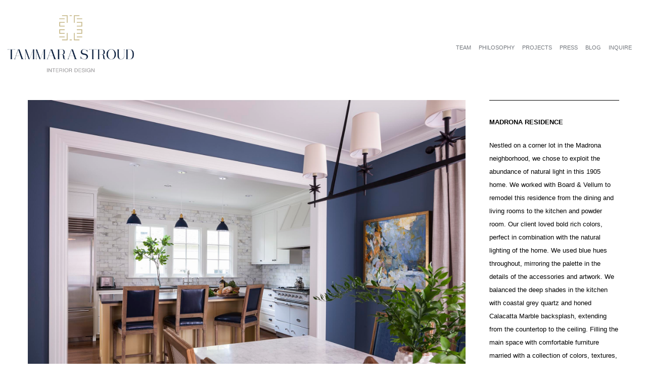

--- FILE ---
content_type: text/html; charset=UTF-8
request_url: https://www.tammarastroud.com/project/madrona-residential-interior-design/
body_size: 10898
content:
<!DOCTYPE html><html class="avada-html-layout-wide avada-html-header-position-top avada-html-layout-framed avada-is-100-percent-template awb-scroll" lang="en" prefix="og: http://ogp.me/ns# fb: http://ogp.me/ns/fb#"><head><meta http-equiv="X-UA-Compatible" content="IE=edge" /><meta http-equiv="Content-Type" content="text/html; charset=utf-8"/><meta name="viewport" content="width=device-width, initial-scale=1" /><meta name='robots' content='index, follow, max-image-preview:large, max-snippet:-1, max-video-preview:-1' /><link media="all" href="https://www.tammarastroud.com/wp-content/cache/autoptimize/css/autoptimize_53e324a6a661d5400a8448154ce1a6bd.css" rel="stylesheet"><title>MADRONA RESIDENCE | Tammara Stroud Interior Design</title><link rel="canonical" href="https://www.tammarastroud.com/project/madrona-residential-interior-design/" /><meta property="og:locale" content="en_US" /><meta property="og:type" content="article" /><meta property="og:title" content="MADRONA RESIDENCE | Tammara Stroud Interior Design" /><meta property="og:description" content="TRANSITIONAL COMFORT  Nestled on a corner lot in the Madrona neighborhood, we chose to exploit the abundance of natural light in this 1905 home. We remodeled this residence from the dining and living rooms to the kitchen and powder room..." /><meta property="og:url" content="https://www.tammarastroud.com/project/madrona-residential-interior-design/" /><meta property="og:site_name" content="Tammara Stroud Interior Design" /><meta property="article:modified_time" content="2022-11-10T03:50:14+00:00" /><meta property="og:image" content="https://www.tammarastroud.com/wp-content/uploads/2017/10/madrona001-main.jpg" /><meta property="og:image:width" content="750" /><meta property="og:image:height" content="500" /><meta property="og:image:type" content="image/jpeg" /><meta name="twitter:card" content="summary_large_image" /><meta name="twitter:label1" content="Est. reading time" /><meta name="twitter:data1" content="4 minutes" /> <script type="application/ld+json" class="yoast-schema-graph">{"@context":"https://schema.org","@graph":[{"@type":"WebPage","@id":"https://www.tammarastroud.com/project/madrona-residential-interior-design/","url":"https://www.tammarastroud.com/project/madrona-residential-interior-design/","name":"MADRONA RESIDENCE | Tammara Stroud Interior Design","isPartOf":{"@id":"https://www.tammarastroud.com/#website"},"primaryImageOfPage":{"@id":"https://www.tammarastroud.com/project/madrona-residential-interior-design/#primaryimage"},"image":{"@id":"https://www.tammarastroud.com/project/madrona-residential-interior-design/#primaryimage"},"thumbnailUrl":"https://www.tammarastroud.com/wp-content/uploads/2017/10/madrona001-main.jpg","datePublished":"2017-10-12T00:23:21+00:00","dateModified":"2022-11-10T03:50:14+00:00","breadcrumb":{"@id":"https://www.tammarastroud.com/project/madrona-residential-interior-design/#breadcrumb"},"inLanguage":"en","potentialAction":[{"@type":"ReadAction","target":["https://www.tammarastroud.com/project/madrona-residential-interior-design/"]}]},{"@type":"ImageObject","inLanguage":"en","@id":"https://www.tammarastroud.com/project/madrona-residential-interior-design/#primaryimage","url":"https://www.tammarastroud.com/wp-content/uploads/2017/10/madrona001-main.jpg","contentUrl":"https://www.tammarastroud.com/wp-content/uploads/2017/10/madrona001-main.jpg","width":"750","height":"500"},{"@type":"BreadcrumbList","@id":"https://www.tammarastroud.com/project/madrona-residential-interior-design/#breadcrumb","itemListElement":[{"@type":"ListItem","position":1,"name":"Home","item":"https://www.tammarastroud.com/"},{"@type":"ListItem","position":2,"name":"Portfolio","item":"https://www.tammarastroud.com/project/"},{"@type":"ListItem","position":3,"name":"MADRONA RESIDENCE"}]},{"@type":"WebSite","@id":"https://www.tammarastroud.com/#website","url":"https://www.tammarastroud.com/","name":"Tammara Stroud Interior Design","description":"Seattle Interior Design | Timeless Design, Inspired Living","potentialAction":[{"@type":"SearchAction","target":{"@type":"EntryPoint","urlTemplate":"https://www.tammarastroud.com/?s={search_term_string}"},"query-input":{"@type":"PropertyValueSpecification","valueRequired":true,"valueName":"search_term_string"}}],"inLanguage":"en"}]}</script> <link rel="alternate" type="application/rss+xml" title="Tammara Stroud Interior Design &raquo; Feed" href="https://www.tammarastroud.com/feed/" /><link rel="alternate" type="application/rss+xml" title="Tammara Stroud Interior Design &raquo; Comments Feed" href="https://www.tammarastroud.com/comments/feed/" /><link rel="icon" href="https://www.tammarastroud.com/wp-content/uploads/2017/10/tammara_stroud_logo_brandmark.png" type="image/png" /><link rel="apple-touch-icon" sizes="180x180" href="https://www.tammarastroud.com/wp-content/uploads/2022/10/tammara_logo_stacked_3colors_reversed_XS.png" type="image/png"><link rel="icon" sizes="192x192" href="https://www.tammarastroud.com/wp-content/uploads/2022/10/tammara_logo_stacked_3colors_reversed_XS.png" type="image/png"><link rel="alternate" type="application/rss+xml" title="Tammara Stroud Interior Design &raquo; MADRONA RESIDENCE Comments Feed" href="https://www.tammarastroud.com/project/madrona-residential-interior-design/feed/" /><link rel="alternate" title="oEmbed (JSON)" type="application/json+oembed" href="https://www.tammarastroud.com/wp-json/oembed/1.0/embed?url=https%3A%2F%2Fwww.tammarastroud.com%2Fproject%2Fmadrona-residential-interior-design%2F" /><link rel="alternate" title="oEmbed (XML)" type="text/xml+oembed" href="https://www.tammarastroud.com/wp-json/oembed/1.0/embed?url=https%3A%2F%2Fwww.tammarastroud.com%2Fproject%2Fmadrona-residential-interior-design%2F&#038;format=xml" /><meta name="description" content="MADRONA RESIDENCE
Nestled on a corner lot in the Madrona neighborhood, we chose to exploit the abundance of natural light in this 1905 home. We worked with Board &amp; Vellum to remodel this residence from the dining and living rooms to the kitchen and"/><meta property="og:locale" content="en_US"/><meta property="og:type" content="article"/><meta property="og:site_name" content="Tammara Stroud Interior Design"/><meta property="og:title" content="MADRONA RESIDENCE | Tammara Stroud Interior Design"/><meta property="og:description" content="MADRONA RESIDENCE
Nestled on a corner lot in the Madrona neighborhood, we chose to exploit the abundance of natural light in this 1905 home. We worked with Board &amp; Vellum to remodel this residence from the dining and living rooms to the kitchen and"/><meta property="og:url" content="https://www.tammarastroud.com/project/madrona-residential-interior-design/"/><meta property="article:modified_time" content="2022-11-10T03:50:14+00:00"/><meta property="og:image" content="https://www.tammarastroud.com/wp-content/uploads/2017/10/madrona001-main.jpg"/><meta property="og:image:width" content="750"/><meta property="og:image:height" content="500"/><meta property="og:image:type" content="image/jpeg"/><link rel='stylesheet' id='dashicons-css' href='https://www.tammarastroud.com/wp-includes/css/dashicons.min.css?ver=6.9' type='text/css' media='all' /><link rel='stylesheet' id='admin-bar-css' href='https://www.tammarastroud.com/wp-includes/css/admin-bar.min.css?ver=6.9' type='text/css' media='all' /><link rel="https://api.w.org/" href="https://www.tammarastroud.com/wp-json/" /><link rel="alternate" title="JSON" type="application/json" href="https://www.tammarastroud.com/wp-json/wp/v2/avada_portfolio/245" /><link rel="EditURI" type="application/rsd+xml" title="RSD" href="https://www.tammarastroud.com/xmlrpc.php?rsd" /><meta name="generator" content="WordPress 6.9" /><link rel='shortlink' href='https://www.tammarastroud.com/?p=245' /> <script type="text/javascript">(function(url){
	if(/(?:Chrome\/26\.0\.1410\.63 Safari\/537\.31|WordfenceTestMonBot)/.test(navigator.userAgent)){ return; }
	var addEvent = function(evt, handler) {
		if (window.addEventListener) {
			document.addEventListener(evt, handler, false);
		} else if (window.attachEvent) {
			document.attachEvent('on' + evt, handler);
		}
	};
	var removeEvent = function(evt, handler) {
		if (window.removeEventListener) {
			document.removeEventListener(evt, handler, false);
		} else if (window.detachEvent) {
			document.detachEvent('on' + evt, handler);
		}
	};
	var evts = 'contextmenu dblclick drag dragend dragenter dragleave dragover dragstart drop keydown keypress keyup mousedown mousemove mouseout mouseover mouseup mousewheel scroll'.split(' ');
	var logHuman = function() {
		if (window.wfLogHumanRan) { return; }
		window.wfLogHumanRan = true;
		var wfscr = document.createElement('script');
		wfscr.type = 'text/javascript';
		wfscr.async = true;
		wfscr.src = url + '&r=' + Math.random();
		(document.getElementsByTagName('head')[0]||document.getElementsByTagName('body')[0]).appendChild(wfscr);
		for (var i = 0; i < evts.length; i++) {
			removeEvent(evts[i], logHuman);
		}
	};
	for (var i = 0; i < evts.length; i++) {
		addEvent(evts[i], logHuman);
	}
})('//www.tammarastroud.com/?wordfence_lh=1&hid=9CE34EAB99333E64A27A753C4DC3415D');</script> <script type="text/javascript">var doc = document.documentElement;
			doc.setAttribute( 'data-useragent', navigator.userAgent );</script>  <script async src="https://www.googletagmanager.com/gtag/js?id=G-VC2BMP6DX2"></script> <script>window.dataLayer = window.dataLayer || []; 
    function gtag(){dataLayer.push(arguments);} 
    gtag('js', new Date()); 
    gtag('config', 'G-VC2BMP6DX2');</script> </head><body data-rsssl=1 class="wp-singular avada_portfolio-template-default single single-avada_portfolio postid-245 single-format-standard wp-theme-Avada fusion-image-hovers fusion-pagination-sizing fusion-button_type-flat fusion-button_span-no fusion-button_gradient-linear avada-image-rollover-circle-no avada-image-rollover-yes avada-image-rollover-direction-fade fusion-body ltr fusion-sticky-header no-tablet-sticky-header no-mobile-sticky-header no-mobile-slidingbar no-mobile-totop fusion-disable-outline fusion-sub-menu-fade mobile-logo-pos-left layout-wide-mode avada-has-boxed-modal-shadow- layout-scroll-offset-framed avada-has-zero-margin-offset-top fusion-top-header menu-text-align-center mobile-menu-design-flyout fusion-show-pagination-text fusion-header-layout-v1 avada-responsive avada-footer-fx-none avada-menu-highlight-style-textcolor fusion-search-form-clean fusion-main-menu-search-dropdown fusion-avatar-circle avada-dropdown-styles avada-blog-layout-grid avada-blog-archive-layout-grid avada-header-shadow-no avada-menu-icon-position-left avada-has-megamenu-shadow avada-has-header-100-width avada-has-pagetitle-bg-full avada-has-breadcrumb-mobile-hidden avada-has-titlebar-hide avada-social-full-transparent avada-has-transparent-timeline_color avada-has-pagination-width_height avada-flyout-menu-direction-fade avada-ec-views-v1" data-awb-post-id="245"> <a class="skip-link screen-reader-text" href="#content">Skip to content</a><div id="boxed-wrapper"><div id="wrapper" class="fusion-wrapper"><div id="home" style="position:relative;top:-1px;"></div><div id="sliders-container" class="fusion-slider-visibility"></div><div class="fusion-tb-header"><div class="fusion-fullwidth fullwidth-box fusion-builder-row-1 fusion-flex-container has-pattern-background has-mask-background nonhundred-percent-fullwidth non-hundred-percent-height-scrolling fusion-animated" style="--awb-border-radius-top-left:0px;--awb-border-radius-top-right:0px;--awb-border-radius-bottom-right:0px;--awb-border-radius-bottom-left:0px;--awb-padding-top:5px;--awb-padding-right:15px;--awb-padding-bottom:5px;--awb-padding-left:15px;--awb-padding-top-medium:45px;--awb-padding-bottom-medium:45px;--awb-background-color:#ffffff;--awb-flex-wrap:wrap;" data-animationType="fadeIn" data-animationDuration="1.3" data-animationOffset="top-into-view" ><div class="fusion-builder-row fusion-row fusion-flex-align-items-center fusion-flex-justify-content-space-around fusion-flex-content-wrap" style="max-width:calc( 1250px + 0px );margin-left: calc(-0px / 2 );margin-right: calc(-0px / 2 );"><div class="fusion-layout-column fusion_builder_column fusion-builder-column-0 fusion_builder_column_1_5 1_5 fusion-flex-column" style="--awb-bg-size:cover;--awb-width-large:20%;--awb-margin-top-large:25px;--awb-spacing-right-large:0px;--awb-margin-bottom-large:15px;--awb-spacing-left-large:0px;--awb-width-medium:50%;--awb-order-medium:0;--awb-spacing-right-medium:0px;--awb-spacing-left-medium:0px;--awb-width-small:75%;--awb-order-small:0;--awb-spacing-right-small:0px;--awb-spacing-left-small:0px;"><div class="fusion-column-wrapper fusion-column-has-shadow fusion-flex-justify-content-flex-start fusion-content-layout-column"><div class="fusion-image-element " style="--awb-max-width:310px;--awb-caption-title-font-family:var(--h2_typography-font-family);--awb-caption-title-font-weight:var(--h2_typography-font-weight);--awb-caption-title-font-style:var(--h2_typography-font-style);--awb-caption-title-size:var(--h2_typography-font-size);--awb-caption-title-transform:var(--h2_typography-text-transform);--awb-caption-title-line-height:var(--h2_typography-line-height);--awb-caption-title-letter-spacing:var(--h2_typography-letter-spacing);"><span class=" has-fusion-standard-logo has-fusion-sticky-logo has-fusion-mobile-logo fusion-imageframe imageframe-none imageframe-1 hover-type-none"><a class="fusion-no-lightbox" href="https://www.tammarastroud.com/" target="_self"><img fetchpriority="high" decoding="async" src="https://www.tammarastroud.com/wp-content/uploads/2017/12/tammara_stroud_logo.png" srcset="https://www.tammarastroud.com/wp-content/uploads/2017/12/tammara_stroud_logo.png 1x, 2x" style="max-height:180px;height:auto;" width="400" height="180" class="img-responsive fusion-standard-logo disable-lazyload" alt="Tammara Stroud Interior Design Logo" /><img decoding="async" src="https://www.tammarastroud.com/wp-content/uploads/2017/10/tammara_stroud_logo_brandmark.png" srcset="https://www.tammarastroud.com/wp-content/uploads/2017/10/tammara_stroud_logo_brandmark.png 1x, 2x" style="max-height:63px;height:auto;" width="59" height="63" class="img-responsive fusion-sticky-logo disable-lazyload" alt="Tammara Stroud Interior Design Logo" /><img decoding="async" src="https://www.tammarastroud.com/wp-content/uploads/2022/10/tammara_logo_3colors_horizontal_M.png" srcset="https://www.tammarastroud.com/wp-content/uploads/2022/10/tammara_logo_3colors_horizontal_M.png 1x, 2x" style="max-height:77px;height:auto;" width="650" height="77" class="img-responsive fusion-mobile-logo disable-lazyload" alt="Tammara Stroud Interior Design Logo" /></a></span></div></div></div><div class="fusion-layout-column fusion_builder_column fusion-builder-column-1 fusion_builder_column_4_5 4_5 fusion-flex-column" style="--awb-padding-top:15px;--awb-padding-right:15px;--awb-padding-bottom:15px;--awb-padding-left:15px;--awb-bg-size:cover;--awb-width-large:80%;--awb-margin-top-large:25px;--awb-spacing-right-large:0px;--awb-margin-bottom-large:0px;--awb-spacing-left-large:0px;--awb-width-medium:10%;--awb-order-medium:2;--awb-spacing-right-medium:0px;--awb-spacing-left-medium:0px;--awb-width-small:25%;--awb-order-small:0;--awb-spacing-right-small:0px;--awb-spacing-left-small:0px;"><div class="fusion-column-wrapper fusion-column-has-shadow fusion-flex-justify-content-flex-start fusion-content-layout-column"><nav class="awb-menu awb-menu_row awb-menu_em-hover mobile-mode-always-expanded awb-menu_icons-left awb-menu_dc-yes mobile-trigger-fullwidth-on awb-menu_mobile-toggle awb-menu_mt-fullwidth loading mega-menu-loading awb-menu_desktop awb-menu_dropdown awb-menu_expand-right awb-menu_transition-fade" style="--awb-font-size:11px;--awb-text-transform:none;--awb-min-height:20px;--awb-gap:15px;--awb-justify-content:flex-end;--awb-color:rgba(101,106,112,0.91);--awb-active-color:var(--awb-color7);--awb-submenu-sep-color:rgba(226,226,226,0);--awb-submenu-border-radius-top-left:8px;--awb-submenu-border-radius-top-right:8px;--awb-submenu-border-radius-bottom-right:8px;--awb-submenu-border-radius-bottom-left:8px;--awb-submenu-active-bg:hsla(var(--awb-color5-h),var(--awb-color5-s),var(--awb-color5-l),calc( var(--awb-color5-a) - 95% ));--awb-submenu-active-color:var(--awb-color5);--awb-submenu-font-size:13px;--awb-submenu-text-transform:none;--awb-icons-hover-color:var(--awb-color5);--awb-main-justify-content:flex-start;--awb-mobile-color:var(--awb-color8);--awb-mobile-nav-items-height:15;--awb-mobile-active-bg:#ffffff;--awb-mobile-active-color:var(--awb-color4);--awb-mobile-trigger-font-size:12px;--awb-trigger-padding-top:15px;--awb-trigger-padding-right:25px;--awb-trigger-padding-bottom:25px;--awb-trigger-padding-left:50px;--awb-mobile-trigger-color:var(--awb-color8);--awb-mobile-nav-trigger-bottom-margin:5px;--awb-mobile-font-size:11px;--awb-mobile-sep-color:rgba(0,0,0,0);--awb-justify-title:flex-end;--awb-mobile-justify:flex-start;--awb-mobile-caret-left:auto;--awb-mobile-caret-right:0;--awb-box-shadow:0px 2px 6px 0px hsla(var(--awb-color8-h),var(--awb-color8-s),var(--awb-color8-l),calc( var(--awb-color8-a) - 89% ));;--awb-fusion-font-family-typography:Arial, Helvetica, sans-serif;--awb-fusion-font-style-typography:normal;--awb-fusion-font-weight-typography:400;--awb-fusion-font-family-submenu-typography:inherit;--awb-fusion-font-style-submenu-typography:normal;--awb-fusion-font-weight-submenu-typography:400;--awb-fusion-font-family-mobile-typography:Arial, Helvetica, sans-serif;--awb-fusion-font-style-mobile-typography:normal;--awb-fusion-font-weight-mobile-typography:400;" aria-label="main" data-breakpoint="640" data-count="0" data-transition-type="right" data-transition-time="300" data-expand="right"><button type="button" class="awb-menu__m-toggle awb-menu__m-toggle_no-text" aria-expanded="false" aria-controls="menu-main"><span class="awb-menu__m-toggle-inner"><span class="collapsed-nav-text"><span class="screen-reader-text">Toggle Navigation</span></span><span class="awb-menu__m-collapse-icon awb-menu__m-collapse-icon_no-text"><span class="awb-menu__m-collapse-icon-open awb-menu__m-collapse-icon-open_no-text fa-bars fas"></span><span class="awb-menu__m-collapse-icon-close awb-menu__m-collapse-icon-close_no-text fa-bars fas"></span></span></span></button><ul id="menu-main" class="fusion-menu awb-menu__main-ul awb-menu__main-ul_row"><li  id="menu-item-3790"  class="menu-item menu-item-type-post_type menu-item-object-page menu-item-3790 awb-menu__li awb-menu__main-li awb-menu__main-li_regular"  data-item-id="3790"><span class="awb-menu__main-background-default awb-menu__main-background-default_right"></span><span class="awb-menu__main-background-active awb-menu__main-background-active_right"></span><a  href="https://www.tammarastroud.com/seattle-interior-designer-team/" class="awb-menu__main-a awb-menu__main-a_regular"><span class="menu-text">TEAM</span></a></li><li  id="menu-item-866"  class="menu-item menu-item-type-post_type menu-item-object-page menu-item-866 awb-menu__li awb-menu__main-li awb-menu__main-li_regular"  data-item-id="866"><span class="awb-menu__main-background-default awb-menu__main-background-default_right"></span><span class="awb-menu__main-background-active awb-menu__main-background-active_right"></span><a  href="https://www.tammarastroud.com/seattle-interiors-philosophy/" class="awb-menu__main-a awb-menu__main-a_regular"><span class="menu-text">PHILOSOPHY</span></a></li><li  id="menu-item-39"  class="menu-item menu-item-type-post_type menu-item-object-page menu-item-39 awb-menu__li awb-menu__main-li awb-menu__main-li_regular"  data-item-id="39"><span class="awb-menu__main-background-default awb-menu__main-background-default_right"></span><span class="awb-menu__main-background-active awb-menu__main-background-active_right"></span><a  href="https://www.tammarastroud.com/seattle-home-interior-designer-projects/" class="awb-menu__main-a awb-menu__main-a_regular"><span class="menu-text">PROJECTS</span></a></li><li  id="menu-item-1391"  class="menu-item menu-item-type-post_type menu-item-object-page menu-item-1391 awb-menu__li awb-menu__main-li awb-menu__main-li_regular"  data-item-id="1391"><span class="awb-menu__main-background-default awb-menu__main-background-default_right"></span><span class="awb-menu__main-background-active awb-menu__main-background-active_right"></span><a  href="https://www.tammarastroud.com/seattle-interior-design-press/" class="awb-menu__main-a awb-menu__main-a_regular"><span class="menu-text">PRESS</span></a></li><li  id="menu-item-4458"  class="menu-item menu-item-type-custom menu-item-object-custom menu-item-4458 awb-menu__li awb-menu__main-li awb-menu__main-li_regular"  data-item-id="4458"><span class="awb-menu__main-background-default awb-menu__main-background-default_right"></span><span class="awb-menu__main-background-active awb-menu__main-background-active_right"></span><a  target="_blank" rel="noopener noreferrer" href="https://www.tsd-athome.com/" class="awb-menu__main-a awb-menu__main-a_regular"><span class="menu-text">BLOG</span></a></li><li  id="menu-item-862"  class="menu-item menu-item-type-post_type menu-item-object-page menu-item-862 awb-menu__li awb-menu__main-li awb-menu__main-li_regular"  data-item-id="862"><span class="awb-menu__main-background-default awb-menu__main-background-default_right"></span><span class="awb-menu__main-background-active awb-menu__main-background-active_right"></span><a  href="https://www.tammarastroud.com/interior-design-seattle-inquire/" class="awb-menu__main-a awb-menu__main-a_regular"><span class="menu-text">INQUIRE</span></a></li></ul></nav></div></div></div></div></div><main id="main" class="clearfix width-100"><div class="fusion-row" style="max-width:100%;"><section id="content" style="width: 100%;"><div id="post-245" class="post-245 avada_portfolio type-avada_portfolio status-publish format-standard has-post-thumbnail hentry portfolio_category-home portfolio_category-main-projects"><div class="post-content"><div class="fusion-fullwidth fullwidth-box fusion-builder-row-2 fusion-flex-container has-pattern-background has-mask-background nonhundred-percent-fullwidth non-hundred-percent-height-scrolling" style="--awb-border-radius-top-left:0px;--awb-border-radius-top-right:0px;--awb-border-radius-bottom-right:0px;--awb-border-radius-bottom-left:0px;--awb-padding-top:5px;--awb-padding-right:0px;--awb-padding-bottom:5px;--awb-padding-left:0px;--awb-margin-top:5px;--awb-margin-bottom:5px;--awb-flex-wrap:wrap;" ><div class="fusion-builder-row fusion-row fusion-flex-align-items-flex-start fusion-flex-content-wrap" style="max-width:calc( 1250px + 0px );margin-left: calc(-0px / 2 );margin-right: calc(-0px / 2 );"><div class="fusion-layout-column fusion_builder_column fusion-builder-column-2 fusion_builder_column_1_1 1_1 fusion-flex-column" style="--awb-padding-top:0px;--awb-padding-bottom:0px;--awb-bg-size:cover;--awb-width-large:100%;--awb-margin-top-large:5px;--awb-spacing-right-large:0px;--awb-margin-bottom-large:5px;--awb-spacing-left-large:0px;--awb-width-medium:100%;--awb-order-medium:0;--awb-spacing-right-medium:0px;--awb-spacing-left-medium:0px;--awb-width-small:100%;--awb-order-small:0;--awb-spacing-right-small:0px;--awb-spacing-left-small:0px;"><div class="fusion-column-wrapper fusion-column-has-shadow fusion-flex-justify-content-flex-start fusion-content-layout-column"><div class="fusion-content-tb fusion-content-tb-1" style="--awb-text-color:#000000;--awb-text-transform:none;"><div class="fusion-fullwidth fullwidth-box fusion-builder-row-2-1 fusion-flex-container has-pattern-background has-mask-background hundred-percent-fullwidth non-hundred-percent-height-scrolling" style="--awb-border-radius-top-left:0px;--awb-border-radius-top-right:0px;--awb-border-radius-bottom-right:0px;--awb-border-radius-bottom-left:0px;--awb-padding-top:5px;--awb-padding-bottom:5px;--awb-margin-top:15px;--awb-flex-wrap:wrap;" ><div class="fusion-builder-row fusion-row fusion-flex-align-items-flex-start fusion-flex-content-wrap" style="width:104% !important;max-width:104% !important;margin-left: calc(-4% / 2 );margin-right: calc(-4% / 2 );"><div class="fusion-layout-column fusion_builder_column fusion-builder-column-3 fusion_builder_column_3_4 3_4 fusion-flex-column" style="--awb-bg-size:cover;--awb-width-large:75%;--awb-flex-grow:0;--awb-flex-shrink:0;--awb-margin-top-large:0px;--awb-spacing-right-large:2.56%;--awb-margin-bottom-large:25px;--awb-spacing-left-large:2.56%;--awb-width-medium:100%;--awb-order-medium:0;--awb-flex-grow-medium:0;--awb-flex-shrink-medium:0;--awb-spacing-right-medium:1.92%;--awb-spacing-left-medium:1.92%;--awb-width-small:100%;--awb-order-small:0;--awb-flex-grow-small:0;--awb-flex-shrink-small:0;--awb-spacing-right-small:1.92%;--awb-spacing-left-small:1.92%;"><div class="fusion-column-wrapper fusion-column-has-shadow fusion-flex-justify-content-flex-start fusion-content-layout-column"><div class="awb-gallery-wrapper awb-gallery-wrapper-1 button-span-no" style="--more-btn-alignment:center;" data-limit="25" data-page="1"><div style="margin:-10px;--awb-bordersize:0px;" class="fusion-gallery fusion-gallery-container fusion-grid-1 fusion-columns-total-5 fusion-gallery-layout-masonry fusion-gallery-1"><div class="fusion-grid-column fusion-gallery-column fusion-gallery-column-1 hover-type-none fusion-grid-sizer"></div><div style="padding:10px;" class="fusion-grid-column fusion-gallery-column fusion-gallery-column-1 hover-type-none fusion-element-grid"><div class="fusion-gallery-image"><div style="padding-top:calc((100% + 20px) * 0.8 - 10px);background-position:;" class="fusion-masonry-element-container lazyload" data-bg="https://www.tammarastroud.com/wp-content/uploads/2017/10/madrona001-2.jpg"><img decoding="async" src="https://www.tammarastroud.com/wp-content/uploads/2017/10/madrona001-2.jpg" data-orig-src="https://www.tammarastroud.com/wp-content/uploads/2017/10/madrona001-2.jpg" width="2000" height="1634" alt="" title="Tammara Stroud Interior Design" aria-label="Tammara Stroud Interior Design" class="lazyload img-responsive wp-image-3677" srcset="data:image/svg+xml,%3Csvg%20xmlns%3D%27http%3A%2F%2Fwww.w3.org%2F2000%2Fsvg%27%20width%3D%272000%27%20height%3D%271634%27%20viewBox%3D%270%200%202000%201634%27%3E%3Crect%20width%3D%272000%27%20height%3D%271634%27%20fill-opacity%3D%220%22%2F%3E%3C%2Fsvg%3E" data-srcset="https://www.tammarastroud.com/wp-content/uploads/2017/10/madrona001-2-200x163.jpg 200w, https://www.tammarastroud.com/wp-content/uploads/2017/10/madrona001-2-400x327.jpg 400w, https://www.tammarastroud.com/wp-content/uploads/2017/10/madrona001-2-600x490.jpg 600w, https://www.tammarastroud.com/wp-content/uploads/2017/10/madrona001-2-800x654.jpg 800w, https://www.tammarastroud.com/wp-content/uploads/2017/10/madrona001-2-1200x980.jpg 1200w, https://www.tammarastroud.com/wp-content/uploads/2017/10/madrona001-2.jpg 2000w" data-sizes="auto" data-orig-sizes="(min-width: 2200px) 100vw, (min-width: 640px) 1250px, " /></div></div></div><div style="padding:10px;" class="fusion-grid-column fusion-gallery-column fusion-gallery-column-1 hover-type-none fusion-element-grid"><div class="fusion-gallery-image"><div style="padding-top:calc((100% + 20px) * 0.8 - 10px);background-position:;" class="fusion-masonry-element-container lazyload" data-bg="https://www.tammarastroud.com/wp-content/uploads/2017/10/madrona002-2.jpg"><img decoding="async" src="https://www.tammarastroud.com/wp-content/uploads/2017/10/madrona002-2.jpg" data-orig-src="https://www.tammarastroud.com/wp-content/uploads/2017/10/madrona002-2.jpg" width="2000" height="1857" alt="" title="madrona002" aria-label="madrona002" class="lazyload img-responsive wp-image-3678" srcset="data:image/svg+xml,%3Csvg%20xmlns%3D%27http%3A%2F%2Fwww.w3.org%2F2000%2Fsvg%27%20width%3D%272000%27%20height%3D%271857%27%20viewBox%3D%270%200%202000%201857%27%3E%3Crect%20width%3D%272000%27%20height%3D%271857%27%20fill-opacity%3D%220%22%2F%3E%3C%2Fsvg%3E" data-srcset="https://www.tammarastroud.com/wp-content/uploads/2017/10/madrona002-2-200x186.jpg 200w, https://www.tammarastroud.com/wp-content/uploads/2017/10/madrona002-2-400x371.jpg 400w, https://www.tammarastroud.com/wp-content/uploads/2017/10/madrona002-2-600x557.jpg 600w, https://www.tammarastroud.com/wp-content/uploads/2017/10/madrona002-2-800x743.jpg 800w, https://www.tammarastroud.com/wp-content/uploads/2017/10/madrona002-2-1200x1114.jpg 1200w, https://www.tammarastroud.com/wp-content/uploads/2017/10/madrona002-2.jpg 2000w" data-sizes="auto" data-orig-sizes="(min-width: 2200px) 100vw, (min-width: 640px) 1250px, " /></div></div></div><div style="padding:10px;" class="fusion-grid-column fusion-gallery-column fusion-gallery-column-1 hover-type-none fusion-element-grid"><div class="fusion-gallery-image"><div style="padding-top:calc((100% + 20px) * 0.8 - 10px);background-position:;" class="fusion-masonry-element-container lazyload" data-bg="https://www.tammarastroud.com/wp-content/uploads/2017/10/madrona003-2.jpg"><img decoding="async" src="https://www.tammarastroud.com/wp-content/uploads/2017/10/madrona003-2.jpg" data-orig-src="https://www.tammarastroud.com/wp-content/uploads/2017/10/madrona003-2.jpg" width="2000" height="1742" alt="" title="madrona003" aria-label="madrona003" class="lazyload img-responsive wp-image-3679" srcset="data:image/svg+xml,%3Csvg%20xmlns%3D%27http%3A%2F%2Fwww.w3.org%2F2000%2Fsvg%27%20width%3D%272000%27%20height%3D%271742%27%20viewBox%3D%270%200%202000%201742%27%3E%3Crect%20width%3D%272000%27%20height%3D%271742%27%20fill-opacity%3D%220%22%2F%3E%3C%2Fsvg%3E" data-srcset="https://www.tammarastroud.com/wp-content/uploads/2017/10/madrona003-2-200x174.jpg 200w, https://www.tammarastroud.com/wp-content/uploads/2017/10/madrona003-2-400x348.jpg 400w, https://www.tammarastroud.com/wp-content/uploads/2017/10/madrona003-2-600x523.jpg 600w, https://www.tammarastroud.com/wp-content/uploads/2017/10/madrona003-2-800x697.jpg 800w, https://www.tammarastroud.com/wp-content/uploads/2017/10/madrona003-2-1200x1045.jpg 1200w, https://www.tammarastroud.com/wp-content/uploads/2017/10/madrona003-2.jpg 2000w" data-sizes="auto" data-orig-sizes="(min-width: 2200px) 100vw, (min-width: 640px) 1250px, " /></div></div></div><div style="padding:10px;" class="fusion-grid-column fusion-gallery-column fusion-gallery-column-1 hover-type-none fusion-element-grid"><div class="fusion-gallery-image"><div style="padding-top:calc((100% + 20px) * 0.8 - 10px);background-position:;" class="fusion-masonry-element-container lazyload" data-bg="https://www.tammarastroud.com/wp-content/uploads/2017/10/madrona004-2.jpg"><img decoding="async" src="https://www.tammarastroud.com/wp-content/uploads/2017/10/madrona004-2.jpg" data-orig-src="https://www.tammarastroud.com/wp-content/uploads/2017/10/madrona004-2.jpg" width="2000" height="1333" alt="" title="Tammara Stroud Interior Design" aria-label="Tammara Stroud Interior Design" class="lazyload img-responsive wp-image-3680" srcset="data:image/svg+xml,%3Csvg%20xmlns%3D%27http%3A%2F%2Fwww.w3.org%2F2000%2Fsvg%27%20width%3D%272000%27%20height%3D%271333%27%20viewBox%3D%270%200%202000%201333%27%3E%3Crect%20width%3D%272000%27%20height%3D%271333%27%20fill-opacity%3D%220%22%2F%3E%3C%2Fsvg%3E" data-srcset="https://www.tammarastroud.com/wp-content/uploads/2017/10/madrona004-2-200x133.jpg 200w, https://www.tammarastroud.com/wp-content/uploads/2017/10/madrona004-2-400x267.jpg 400w, https://www.tammarastroud.com/wp-content/uploads/2017/10/madrona004-2-600x400.jpg 600w, https://www.tammarastroud.com/wp-content/uploads/2017/10/madrona004-2-800x533.jpg 800w, https://www.tammarastroud.com/wp-content/uploads/2017/10/madrona004-2-1200x800.jpg 1200w, https://www.tammarastroud.com/wp-content/uploads/2017/10/madrona004-2.jpg 2000w" data-sizes="auto" data-orig-sizes="(min-width: 2200px) 100vw, (min-width: 640px) 1250px, " /></div></div></div><div style="padding:10px;" class="fusion-grid-column fusion-gallery-column fusion-gallery-column-1 hover-type-none fusion-element-grid"><div class="fusion-gallery-image"><div style="padding-top:calc((100% + 20px) * 0.8 - 10px);background-position:;" class="fusion-masonry-element-container lazyload" data-bg="https://www.tammarastroud.com/wp-content/uploads/2017/10/madrona005-2-scaled.jpg"><img decoding="async" src="https://www.tammarastroud.com/wp-content/uploads/2017/10/madrona005-2-scaled.jpg" data-orig-src="https://www.tammarastroud.com/wp-content/uploads/2017/10/madrona005-2-scaled.jpg" width="1707" height="2560" alt="" title="Tammara Stroud Interior Design" aria-label="Tammara Stroud Interior Design" class="lazyload img-responsive wp-image-3681" srcset="data:image/svg+xml,%3Csvg%20xmlns%3D%27http%3A%2F%2Fwww.w3.org%2F2000%2Fsvg%27%20width%3D%271707%27%20height%3D%272560%27%20viewBox%3D%270%200%201707%202560%27%3E%3Crect%20width%3D%271707%27%20height%3D%272560%27%20fill-opacity%3D%220%22%2F%3E%3C%2Fsvg%3E" data-srcset="https://www.tammarastroud.com/wp-content/uploads/2017/10/madrona005-2-200x300.jpg 200w, https://www.tammarastroud.com/wp-content/uploads/2017/10/madrona005-2-400x600.jpg 400w, https://www.tammarastroud.com/wp-content/uploads/2017/10/madrona005-2-600x900.jpg 600w, https://www.tammarastroud.com/wp-content/uploads/2017/10/madrona005-2-800x1200.jpg 800w, https://www.tammarastroud.com/wp-content/uploads/2017/10/madrona005-2-1200x1800.jpg 1200w, https://www.tammarastroud.com/wp-content/uploads/2017/10/madrona005-2-scaled.jpg 1707w" data-sizes="auto" data-orig-sizes="(min-width: 2200px) 100vw, (min-width: 640px) 1250px, " /></div></div></div></div></div></div></div><div class="fusion-layout-column fusion_builder_column fusion-builder-column-4 fusion_builder_column_1_4 1_4 fusion-flex-column" style="--awb-bg-size:cover;--awb-width-large:25%;--awb-flex-grow:0;--awb-flex-shrink:0;--awb-margin-top-large:0px;--awb-spacing-right-large:7.68%;--awb-margin-bottom-large:0px;--awb-spacing-left-large:7.68%;--awb-width-medium:100%;--awb-order-medium:0;--awb-flex-grow-medium:0;--awb-flex-shrink-medium:0;--awb-spacing-right-medium:1.92%;--awb-spacing-left-medium:1.92%;--awb-width-small:100%;--awb-order-small:0;--awb-flex-grow-small:0;--awb-flex-shrink-small:0;--awb-spacing-right-small:1.92%;--awb-spacing-left-small:1.92%;"><div class="fusion-column-wrapper fusion-column-has-shadow fusion-flex-justify-content-center fusion-content-layout-column"><div class="fusion-separator fusion-full-width-sep" style="align-self: center;margin-left: auto;margin-right: auto;margin-top:0px;margin-bottom:30px;width:100%;"><div class="fusion-separator-border sep-single sep-solid" style="--awb-height:20px;--awb-amount:20px;--awb-sep-color:#000000;border-color:#000000;border-top-width:1px;"></div></div><div class="fusion-text fusion-text-1"><p style="text-align: left;"><strong>MADRONA RESIDENCE</strong></p><p style="text-align: left;">Nestled on a corner lot in the Madrona neighborhood, we chose to exploit the abundance of natural light in this 1905 home. We worked with Board &amp; Vellum to remodel this residence from the dining and living rooms to the kitchen and powder room. Our client loved bold rich colors, perfect in combination with the natural lighting of the home. We used blue hues throughout, mirroring the palette in the details of the accessories and artwork. We balanced the deep shades in the kitchen with coastal grey quartz and honed Calacatta Marble backsplash, extending from the countertop to the ceiling. Filling the main space with comfortable furniture married with a collection of colors, textures, and patterns proved for cohesive balanced style.</p></div><div class="fusion-separator fusion-full-width-sep" style="align-self: center;margin-left: auto;margin-right: auto;margin-top:5px;margin-bottom:5px;width:100%;"><div class="fusion-separator-border sep-single sep-solid" style="--awb-height:20px;--awb-amount:20px;--awb-sep-color:#000000;border-color:#000000;border-top-width:1px;"></div></div><div class="fusion-text fusion-text-2 fusion-text-no-margin" style="--awb-margin-top:5px;--awb-margin-bottom:5px;"><p><em>Photos by John Granen</em></p></div><div class="fusion-separator fusion-full-width-sep" style="align-self: center;margin-left: auto;margin-right: auto;margin-top:5px;margin-bottom:5px;width:100%;"><div class="fusion-separator-border sep-single sep-solid" style="--awb-height:20px;--awb-amount:20px;--awb-sep-color:#000000;border-color:#000000;border-top-width:1px;"></div></div></div></div></div></div></div></div></div></div></div><div class="fusion-fullwidth fullwidth-box fusion-builder-row-3 fusion-flex-container nonhundred-percent-fullwidth non-hundred-percent-height-scrolling" style="--awb-border-radius-top-left:0px;--awb-border-radius-top-right:0px;--awb-border-radius-bottom-right:0px;--awb-border-radius-bottom-left:0px;--awb-padding-top:0px;--awb-padding-bottom:0px;--awb-flex-wrap:wrap;" ><div class="fusion-builder-row fusion-row fusion-flex-align-items-flex-start fusion-flex-content-wrap" style="max-width:calc( 1250px + 0px );margin-left: calc(-0px / 2 );margin-right: calc(-0px / 2 );"><div class="fusion-layout-column fusion_builder_column fusion-builder-column-5 fusion_builder_column_1_1 1_1 fusion-flex-column" style="--awb-bg-size:cover;--awb-width-large:100%;--awb-flex-grow:0;--awb-flex-shrink:0;--awb-margin-top-large:0px;--awb-spacing-right-large:0px;--awb-margin-bottom-large:25px;--awb-spacing-left-large:0px;--awb-width-medium:100%;--awb-flex-grow-medium:0;--awb-flex-shrink-medium:0;--awb-spacing-right-medium:0px;--awb-spacing-left-medium:0px;--awb-width-small:100%;--awb-flex-grow-small:0;--awb-flex-shrink-small:0;--awb-spacing-right-small:0px;--awb-spacing-left-small:0px;"><div class="fusion-column-wrapper fusion-column-has-shadow fusion-flex-justify-content-flex-start fusion-content-layout-column"><section class="related-posts single-related-posts fusion-related-tb fusion-related-tb-1 fusion-animated" style="margin-bottom:6%;" data-animationType="fadeIn" data-animationDuration="0.8" data-animationOffset="top-into-view"><div class=" fusion-title fusion-title-size-three sep-none" style="margin-top:8px;margin-bottom:16px;"><h3 class="title-heading-left fusion-responsive-typography-calculated" style="margin:0;--fontSize:28;line-height:1;">Related Projects</h3></div><div class="awb-carousel awb-swiper awb-swiper-carousel" data-imagesize="auto" data-metacontent="no" data-autoplay="no" data-touchscroll="yes" data-columns="5" data-itemmargin="20px" data-itemwidth="180"><div class="swiper-wrapper"><div class="swiper-slide" ><div class="fusion-carousel-item-wrapper"><div  class="fusion-image-wrapper" aria-haspopup="true"> <img decoding="async" width="600" height="400" src="https://www.tammarastroud.com/wp-content/uploads/2025/06/001-TammaraMagnolia_-MAIN.jpg" class="attachment-full size-full lazyload wp-post-image" alt="" srcset="data:image/svg+xml,%3Csvg%20xmlns%3D%27http%3A%2F%2Fwww.w3.org%2F2000%2Fsvg%27%20width%3D%27600%27%20height%3D%27400%27%20viewBox%3D%270%200%20600%20400%27%3E%3Crect%20width%3D%27600%27%20height%3D%27400%27%20fill-opacity%3D%220%22%2F%3E%3C%2Fsvg%3E" data-orig-src="https://www.tammarastroud.com/wp-content/uploads/2025/06/001-TammaraMagnolia_-MAIN.jpg" data-srcset="https://www.tammarastroud.com/wp-content/uploads/2025/06/001-TammaraMagnolia_-MAIN-200x133.jpg 200w, https://www.tammarastroud.com/wp-content/uploads/2025/06/001-TammaraMagnolia_-MAIN-400x267.jpg 400w, https://www.tammarastroud.com/wp-content/uploads/2025/06/001-TammaraMagnolia_-MAIN.jpg 600w" data-sizes="auto" /><div class="fusion-rollover"><div class="fusion-rollover-content"><h4 class="fusion-rollover-title"> <a class="fusion-rollover-title-link" href="https://www.tammarastroud.com/project/parkmont-1920/"> Parkmont 1920 </a></h4> <a class="fusion-link-wrapper" href="https://www.tammarastroud.com/project/parkmont-1920/" aria-label="Parkmont 1920"></a></div></div></div></div></div><div class="swiper-slide" ><div class="fusion-carousel-item-wrapper"><div  class="fusion-image-wrapper" aria-haspopup="true"> <img decoding="async" width="600" height="400" src="https://www.tammarastroud.com/wp-content/uploads/2025/05/Laurelhurst-001-main.jpg" class="attachment-full size-full lazyload wp-post-image" alt="" srcset="data:image/svg+xml,%3Csvg%20xmlns%3D%27http%3A%2F%2Fwww.w3.org%2F2000%2Fsvg%27%20width%3D%27600%27%20height%3D%27400%27%20viewBox%3D%270%200%20600%20400%27%3E%3Crect%20width%3D%27600%27%20height%3D%27400%27%20fill-opacity%3D%220%22%2F%3E%3C%2Fsvg%3E" data-orig-src="https://www.tammarastroud.com/wp-content/uploads/2025/05/Laurelhurst-001-main.jpg" data-srcset="https://www.tammarastroud.com/wp-content/uploads/2025/05/Laurelhurst-001-main-200x133.jpg 200w, https://www.tammarastroud.com/wp-content/uploads/2025/05/Laurelhurst-001-main-400x267.jpg 400w, https://www.tammarastroud.com/wp-content/uploads/2025/05/Laurelhurst-001-main.jpg 600w" data-sizes="auto" /><div class="fusion-rollover"><div class="fusion-rollover-content"><h4 class="fusion-rollover-title"> <a class="fusion-rollover-title-link" href="https://www.tammarastroud.com/project/laurelhurst-1946/"> LAURELHURST 1946 </a></h4> <a class="fusion-link-wrapper" href="https://www.tammarastroud.com/project/laurelhurst-1946/" aria-label="LAURELHURST 1946"></a></div></div></div></div></div><div class="swiper-slide" ><div class="fusion-carousel-item-wrapper"><div  class="fusion-image-wrapper" aria-haspopup="true"> <img decoding="async" width="600" height="400" src="https://www.tammarastroud.com/wp-content/uploads/2025/03/001-SCOTTSDALE-MAIN.jpg" class="attachment-full size-full lazyload wp-post-image" alt="" srcset="data:image/svg+xml,%3Csvg%20xmlns%3D%27http%3A%2F%2Fwww.w3.org%2F2000%2Fsvg%27%20width%3D%27600%27%20height%3D%27400%27%20viewBox%3D%270%200%20600%20400%27%3E%3Crect%20width%3D%27600%27%20height%3D%27400%27%20fill-opacity%3D%220%22%2F%3E%3C%2Fsvg%3E" data-orig-src="https://www.tammarastroud.com/wp-content/uploads/2025/03/001-SCOTTSDALE-MAIN.jpg" data-srcset="https://www.tammarastroud.com/wp-content/uploads/2025/03/001-SCOTTSDALE-MAIN-200x133.jpg 200w, https://www.tammarastroud.com/wp-content/uploads/2025/03/001-SCOTTSDALE-MAIN-400x267.jpg 400w, https://www.tammarastroud.com/wp-content/uploads/2025/03/001-SCOTTSDALE-MAIN.jpg 600w" data-sizes="auto" /><div class="fusion-rollover"><div class="fusion-rollover-content"><h4 class="fusion-rollover-title"> <a class="fusion-rollover-title-link" href="https://www.tammarastroud.com/project/scottsdale-residence/"> SCOTTSDALE  RESIDENCE </a></h4> <a class="fusion-link-wrapper" href="https://www.tammarastroud.com/project/scottsdale-residence/" aria-label="SCOTTSDALE  RESIDENCE"></a></div></div></div></div></div><div class="swiper-slide" ><div class="fusion-carousel-item-wrapper"><div  class="fusion-image-wrapper" aria-haspopup="true"> <img decoding="async" width="600" height="400" src="https://www.tammarastroud.com/wp-content/uploads/2024/11/Green-Lake-main.jpg" class="attachment-full size-full lazyload wp-post-image" alt="" srcset="data:image/svg+xml,%3Csvg%20xmlns%3D%27http%3A%2F%2Fwww.w3.org%2F2000%2Fsvg%27%20width%3D%27600%27%20height%3D%27400%27%20viewBox%3D%270%200%20600%20400%27%3E%3Crect%20width%3D%27600%27%20height%3D%27400%27%20fill-opacity%3D%220%22%2F%3E%3C%2Fsvg%3E" data-orig-src="https://www.tammarastroud.com/wp-content/uploads/2024/11/Green-Lake-main.jpg" data-srcset="https://www.tammarastroud.com/wp-content/uploads/2024/11/Green-Lake-main-200x133.jpg 200w, https://www.tammarastroud.com/wp-content/uploads/2024/11/Green-Lake-main-400x267.jpg 400w, https://www.tammarastroud.com/wp-content/uploads/2024/11/Green-Lake-main.jpg 600w" data-sizes="auto" /><div class="fusion-rollover"><div class="fusion-rollover-content"><h4 class="fusion-rollover-title"> <a class="fusion-rollover-title-link" href="https://www.tammarastroud.com/project/green-lake-residence/"> GREEN LAKE  RESIDENCE </a></h4> <a class="fusion-link-wrapper" href="https://www.tammarastroud.com/project/green-lake-residence/" aria-label="GREEN LAKE  RESIDENCE"></a></div></div></div></div></div><div class="swiper-slide" ><div class="fusion-carousel-item-wrapper"><div  class="fusion-image-wrapper" aria-haspopup="true"> <img decoding="async" width="600" height="400" src="https://www.tammarastroud.com/wp-content/uploads/2024/09/queen-anne-main.jpg" class="attachment-full size-full lazyload wp-post-image" alt="" srcset="data:image/svg+xml,%3Csvg%20xmlns%3D%27http%3A%2F%2Fwww.w3.org%2F2000%2Fsvg%27%20width%3D%27600%27%20height%3D%27400%27%20viewBox%3D%270%200%20600%20400%27%3E%3Crect%20width%3D%27600%27%20height%3D%27400%27%20fill-opacity%3D%220%22%2F%3E%3C%2Fsvg%3E" data-orig-src="https://www.tammarastroud.com/wp-content/uploads/2024/09/queen-anne-main.jpg" data-srcset="https://www.tammarastroud.com/wp-content/uploads/2024/09/queen-anne-main-200x133.jpg 200w, https://www.tammarastroud.com/wp-content/uploads/2024/09/queen-anne-main-400x267.jpg 400w, https://www.tammarastroud.com/wp-content/uploads/2024/09/queen-anne-main.jpg 600w" data-sizes="auto" /><div class="fusion-rollover"><div class="fusion-rollover-content"><h4 class="fusion-rollover-title"> <a class="fusion-rollover-title-link" href="https://www.tammarastroud.com/project/queen-anne-residence/"> QUEEN ANNE RESIDENCE </a></h4> <a class="fusion-link-wrapper" href="https://www.tammarastroud.com/project/queen-anne-residence/" aria-label="QUEEN ANNE RESIDENCE"></a></div></div></div></div></div><div class="swiper-slide" ><div class="fusion-carousel-item-wrapper"><div  class="fusion-image-wrapper" aria-haspopup="true"> <img decoding="async" width="600" height="400" src="https://www.tammarastroud.com/wp-content/uploads/2023/10/001-Miranda-Estes-MAIN.jpg" class="attachment-full size-full lazyload wp-post-image" alt="" srcset="data:image/svg+xml,%3Csvg%20xmlns%3D%27http%3A%2F%2Fwww.w3.org%2F2000%2Fsvg%27%20width%3D%27600%27%20height%3D%27400%27%20viewBox%3D%270%200%20600%20400%27%3E%3Crect%20width%3D%27600%27%20height%3D%27400%27%20fill-opacity%3D%220%22%2F%3E%3C%2Fsvg%3E" data-orig-src="https://www.tammarastroud.com/wp-content/uploads/2023/10/001-Miranda-Estes-MAIN.jpg" data-srcset="https://www.tammarastroud.com/wp-content/uploads/2023/10/001-Miranda-Estes-MAIN-200x133.jpg 200w, https://www.tammarastroud.com/wp-content/uploads/2023/10/001-Miranda-Estes-MAIN-400x267.jpg 400w, https://www.tammarastroud.com/wp-content/uploads/2023/10/001-Miranda-Estes-MAIN.jpg 600w" data-sizes="auto" /><div class="fusion-rollover"><div class="fusion-rollover-content"><h4 class="fusion-rollover-title"> <a class="fusion-rollover-title-link" href="https://www.tammarastroud.com/project/country-club-residence/"> COUNTRY CLUB RESIDENCE </a></h4> <a class="fusion-link-wrapper" href="https://www.tammarastroud.com/project/country-club-residence/" aria-label="COUNTRY CLUB RESIDENCE"></a></div></div></div></div></div><div class="swiper-slide" ><div class="fusion-carousel-item-wrapper"><div  class="fusion-image-wrapper" aria-haspopup="true"> <img decoding="async" width="600" height="400" src="https://www.tammarastroud.com/wp-content/uploads/2023/02/madronas-residence-main.jpg" class="attachment-full size-full lazyload wp-post-image" alt="" srcset="data:image/svg+xml,%3Csvg%20xmlns%3D%27http%3A%2F%2Fwww.w3.org%2F2000%2Fsvg%27%20width%3D%27600%27%20height%3D%27400%27%20viewBox%3D%270%200%20600%20400%27%3E%3Crect%20width%3D%27600%27%20height%3D%27400%27%20fill-opacity%3D%220%22%2F%3E%3C%2Fsvg%3E" data-orig-src="https://www.tammarastroud.com/wp-content/uploads/2023/02/madronas-residence-main.jpg" data-srcset="https://www.tammarastroud.com/wp-content/uploads/2023/02/madronas-residence-main-200x133.jpg 200w, https://www.tammarastroud.com/wp-content/uploads/2023/02/madronas-residence-main-400x267.jpg 400w, https://www.tammarastroud.com/wp-content/uploads/2023/02/madronas-residence-main.jpg 600w" data-sizes="auto" /><div class="fusion-rollover"><div class="fusion-rollover-content"><h4 class="fusion-rollover-title"> <a class="fusion-rollover-title-link" href="https://www.tammarastroud.com/project/madrona-park-residence/"> MADRONA PARK RESIDENCE </a></h4> <a class="fusion-link-wrapper" href="https://www.tammarastroud.com/project/madrona-park-residence/" aria-label="MADRONA PARK RESIDENCE"></a></div></div></div></div></div><div class="swiper-slide" ><div class="fusion-carousel-item-wrapper"><div  class="fusion-image-wrapper" aria-haspopup="true"> <img decoding="async" width="600" height="400" src="https://www.tammarastroud.com/wp-content/uploads/2023/02/capitol-hill-001-main.jpg" class="attachment-full size-full lazyload wp-post-image" alt="" srcset="data:image/svg+xml,%3Csvg%20xmlns%3D%27http%3A%2F%2Fwww.w3.org%2F2000%2Fsvg%27%20width%3D%27600%27%20height%3D%27400%27%20viewBox%3D%270%200%20600%20400%27%3E%3Crect%20width%3D%27600%27%20height%3D%27400%27%20fill-opacity%3D%220%22%2F%3E%3C%2Fsvg%3E" data-orig-src="https://www.tammarastroud.com/wp-content/uploads/2023/02/capitol-hill-001-main.jpg" data-srcset="https://www.tammarastroud.com/wp-content/uploads/2023/02/capitol-hill-001-main-200x133.jpg 200w, https://www.tammarastroud.com/wp-content/uploads/2023/02/capitol-hill-001-main-400x267.jpg 400w, https://www.tammarastroud.com/wp-content/uploads/2023/02/capitol-hill-001-main.jpg 600w" data-sizes="auto" /><div class="fusion-rollover"><div class="fusion-rollover-content"><h4 class="fusion-rollover-title"> <a class="fusion-rollover-title-link" href="https://www.tammarastroud.com/project/capitol-hill-residence/"> CAPITOL HILL RESIDENCE </a></h4> <a class="fusion-link-wrapper" href="https://www.tammarastroud.com/project/capitol-hill-residence/" aria-label="CAPITOL HILL RESIDENCE"></a></div></div></div></div></div><div class="swiper-slide" ><div class="fusion-carousel-item-wrapper"><div  class="fusion-image-wrapper" aria-haspopup="true"> <img decoding="async" width="975" height="650" src="https://www.tammarastroud.com/wp-content/uploads/2018/09/20180829_tsid_pullman_MAIN.jpg" class="attachment-full size-full lazyload wp-post-image" alt="" srcset="data:image/svg+xml,%3Csvg%20xmlns%3D%27http%3A%2F%2Fwww.w3.org%2F2000%2Fsvg%27%20width%3D%27975%27%20height%3D%27650%27%20viewBox%3D%270%200%20975%20650%27%3E%3Crect%20width%3D%27975%27%20height%3D%27650%27%20fill-opacity%3D%220%22%2F%3E%3C%2Fsvg%3E" data-orig-src="https://www.tammarastroud.com/wp-content/uploads/2018/09/20180829_tsid_pullman_MAIN.jpg" data-srcset="https://www.tammarastroud.com/wp-content/uploads/2018/09/20180829_tsid_pullman_MAIN-200x133.jpg 200w, https://www.tammarastroud.com/wp-content/uploads/2018/09/20180829_tsid_pullman_MAIN-400x267.jpg 400w, https://www.tammarastroud.com/wp-content/uploads/2018/09/20180829_tsid_pullman_MAIN-600x400.jpg 600w, https://www.tammarastroud.com/wp-content/uploads/2018/09/20180829_tsid_pullman_MAIN-800x533.jpg 800w, https://www.tammarastroud.com/wp-content/uploads/2018/09/20180829_tsid_pullman_MAIN.jpg 975w" data-sizes="auto" /><div class="fusion-rollover"><div class="fusion-rollover-content"><h4 class="fusion-rollover-title"> <a class="fusion-rollover-title-link" href="https://www.tammarastroud.com/project/hawthorne-hills-residence/"> HAWTHORNE HILLS RESIDENCE </a></h4> <a class="fusion-link-wrapper" href="https://www.tammarastroud.com/project/hawthorne-hills-residence/" aria-label="HAWTHORNE HILLS RESIDENCE"></a></div></div></div></div></div><div class="swiper-slide" ><div class="fusion-carousel-item-wrapper"><div  class="fusion-image-wrapper" aria-haspopup="true"> <img decoding="async" width="975" height="650" src="https://www.tammarastroud.com/wp-content/uploads/2020/11/hathaway-main.jpg" class="attachment-full size-full lazyload wp-post-image" alt="" srcset="data:image/svg+xml,%3Csvg%20xmlns%3D%27http%3A%2F%2Fwww.w3.org%2F2000%2Fsvg%27%20width%3D%27975%27%20height%3D%27650%27%20viewBox%3D%270%200%20975%20650%27%3E%3Crect%20width%3D%27975%27%20height%3D%27650%27%20fill-opacity%3D%220%22%2F%3E%3C%2Fsvg%3E" data-orig-src="https://www.tammarastroud.com/wp-content/uploads/2020/11/hathaway-main.jpg" data-srcset="https://www.tammarastroud.com/wp-content/uploads/2020/11/hathaway-main-200x133.jpg 200w, https://www.tammarastroud.com/wp-content/uploads/2020/11/hathaway-main-400x267.jpg 400w, https://www.tammarastroud.com/wp-content/uploads/2020/11/hathaway-main-600x400.jpg 600w, https://www.tammarastroud.com/wp-content/uploads/2020/11/hathaway-main-800x533.jpg 800w, https://www.tammarastroud.com/wp-content/uploads/2020/11/hathaway-main.jpg 975w" data-sizes="auto" /><div class="fusion-rollover"><div class="fusion-rollover-content"><h4 class="fusion-rollover-title"> <a class="fusion-rollover-title-link" href="https://www.tammarastroud.com/project/laurelcrest-residence/"> LAURELCREST RESIDENCE </a></h4> <a class="fusion-link-wrapper" href="https://www.tammarastroud.com/project/laurelcrest-residence/" aria-label="LAURELCREST RESIDENCE"></a></div></div></div></div></div><div class="swiper-slide" ><div class="fusion-carousel-item-wrapper"><div  class="fusion-image-wrapper" aria-haspopup="true"> <img decoding="async" width="975" height="650" src="https://www.tammarastroud.com/wp-content/uploads/2020/11/vassar_residence001_main.jpg" class="attachment-full size-full lazyload wp-post-image" alt="" srcset="data:image/svg+xml,%3Csvg%20xmlns%3D%27http%3A%2F%2Fwww.w3.org%2F2000%2Fsvg%27%20width%3D%27975%27%20height%3D%27650%27%20viewBox%3D%270%200%20975%20650%27%3E%3Crect%20width%3D%27975%27%20height%3D%27650%27%20fill-opacity%3D%220%22%2F%3E%3C%2Fsvg%3E" data-orig-src="https://www.tammarastroud.com/wp-content/uploads/2020/11/vassar_residence001_main.jpg" data-srcset="https://www.tammarastroud.com/wp-content/uploads/2020/11/vassar_residence001_main-200x133.jpg 200w, https://www.tammarastroud.com/wp-content/uploads/2020/11/vassar_residence001_main-400x267.jpg 400w, https://www.tammarastroud.com/wp-content/uploads/2020/11/vassar_residence001_main-600x400.jpg 600w, https://www.tammarastroud.com/wp-content/uploads/2020/11/vassar_residence001_main-800x533.jpg 800w, https://www.tammarastroud.com/wp-content/uploads/2020/11/vassar_residence001_main.jpg 975w" data-sizes="auto" /><div class="fusion-rollover"><div class="fusion-rollover-content"><h4 class="fusion-rollover-title"> <a class="fusion-rollover-title-link" href="https://www.tammarastroud.com/project/vassar-residence/"> VASSAR RESIDENCE </a></h4> <a class="fusion-link-wrapper" href="https://www.tammarastroud.com/project/vassar-residence/" aria-label="VASSAR RESIDENCE"></a></div></div></div></div></div><div class="swiper-slide" ><div class="fusion-carousel-item-wrapper"><div  class="fusion-image-wrapper" aria-haspopup="true"> <img decoding="async" width="975" height="650" src="https://www.tammarastroud.com/wp-content/uploads/2019/08/20190731_main.jpg" class="attachment-full size-full lazyload wp-post-image" alt="" srcset="data:image/svg+xml,%3Csvg%20xmlns%3D%27http%3A%2F%2Fwww.w3.org%2F2000%2Fsvg%27%20width%3D%27975%27%20height%3D%27650%27%20viewBox%3D%270%200%20975%20650%27%3E%3Crect%20width%3D%27975%27%20height%3D%27650%27%20fill-opacity%3D%220%22%2F%3E%3C%2Fsvg%3E" data-orig-src="https://www.tammarastroud.com/wp-content/uploads/2019/08/20190731_main.jpg" data-srcset="https://www.tammarastroud.com/wp-content/uploads/2019/08/20190731_main-200x133.jpg 200w, https://www.tammarastroud.com/wp-content/uploads/2019/08/20190731_main-400x267.jpg 400w, https://www.tammarastroud.com/wp-content/uploads/2019/08/20190731_main-600x400.jpg 600w, https://www.tammarastroud.com/wp-content/uploads/2019/08/20190731_main-800x533.jpg 800w, https://www.tammarastroud.com/wp-content/uploads/2019/08/20190731_main.jpg 975w" data-sizes="auto" /><div class="fusion-rollover"><div class="fusion-rollover-content"><h4 class="fusion-rollover-title"> <a class="fusion-rollover-title-link" href="https://www.tammarastroud.com/project/shoreclub-residence/"> SHORECLUB RESIDENCE </a></h4> <a class="fusion-link-wrapper" href="https://www.tammarastroud.com/project/shoreclub-residence/" aria-label="SHORECLUB RESIDENCE"></a></div></div></div></div></div><div class="swiper-slide" ><div class="fusion-carousel-item-wrapper"><div  class="fusion-image-wrapper" aria-haspopup="true"> <img decoding="async" width="975" height="650" src="https://www.tammarastroud.com/wp-content/uploads/2019/06/20190524_stroud_001.jpg" class="attachment-full size-full lazyload wp-post-image" alt="" srcset="data:image/svg+xml,%3Csvg%20xmlns%3D%27http%3A%2F%2Fwww.w3.org%2F2000%2Fsvg%27%20width%3D%27975%27%20height%3D%27650%27%20viewBox%3D%270%200%20975%20650%27%3E%3Crect%20width%3D%27975%27%20height%3D%27650%27%20fill-opacity%3D%220%22%2F%3E%3C%2Fsvg%3E" data-orig-src="https://www.tammarastroud.com/wp-content/uploads/2019/06/20190524_stroud_001.jpg" data-srcset="https://www.tammarastroud.com/wp-content/uploads/2019/06/20190524_stroud_001-200x133.jpg 200w, https://www.tammarastroud.com/wp-content/uploads/2019/06/20190524_stroud_001-400x267.jpg 400w, https://www.tammarastroud.com/wp-content/uploads/2019/06/20190524_stroud_001-600x400.jpg 600w, https://www.tammarastroud.com/wp-content/uploads/2019/06/20190524_stroud_001-800x533.jpg 800w, https://www.tammarastroud.com/wp-content/uploads/2019/06/20190524_stroud_001.jpg 975w" data-sizes="auto" /><div class="fusion-rollover"><div class="fusion-rollover-content"><h4 class="fusion-rollover-title"> <a class="fusion-rollover-title-link" href="https://www.tammarastroud.com/project/wenatchee-residence/"> WENATCHEE RESIDENCE </a></h4> <a class="fusion-link-wrapper" href="https://www.tammarastroud.com/project/wenatchee-residence/" aria-label="WENATCHEE RESIDENCE"></a></div></div></div></div></div><div class="swiper-slide" ><div class="fusion-carousel-item-wrapper"><div  class="fusion-image-wrapper" aria-haspopup="true"> <img decoding="async" width="975" height="650" src="https://www.tammarastroud.com/wp-content/uploads/2018/07/windermere_main.jpg" class="attachment-full size-full lazyload wp-post-image" alt="" srcset="data:image/svg+xml,%3Csvg%20xmlns%3D%27http%3A%2F%2Fwww.w3.org%2F2000%2Fsvg%27%20width%3D%27975%27%20height%3D%27650%27%20viewBox%3D%270%200%20975%20650%27%3E%3Crect%20width%3D%27975%27%20height%3D%27650%27%20fill-opacity%3D%220%22%2F%3E%3C%2Fsvg%3E" data-orig-src="https://www.tammarastroud.com/wp-content/uploads/2018/07/windermere_main.jpg" data-srcset="https://www.tammarastroud.com/wp-content/uploads/2018/07/windermere_main-200x133.jpg 200w, https://www.tammarastroud.com/wp-content/uploads/2018/07/windermere_main-400x267.jpg 400w, https://www.tammarastroud.com/wp-content/uploads/2018/07/windermere_main-600x400.jpg 600w, https://www.tammarastroud.com/wp-content/uploads/2018/07/windermere_main-800x533.jpg 800w, https://www.tammarastroud.com/wp-content/uploads/2018/07/windermere_main.jpg 975w" data-sizes="auto" /><div class="fusion-rollover"><div class="fusion-rollover-content"><h4 class="fusion-rollover-title"> <a class="fusion-rollover-title-link" href="https://www.tammarastroud.com/project/windermere-residence/"> WINDERMERE RESIDENCE </a></h4> <a class="fusion-link-wrapper" href="https://www.tammarastroud.com/project/windermere-residence/" aria-label="WINDERMERE RESIDENCE"></a></div></div></div></div></div><div class="swiper-slide" ><div class="fusion-carousel-item-wrapper"><div  class="fusion-image-wrapper" aria-haspopup="true"> <img decoding="async" width="975" height="650" src="https://www.tammarastroud.com/wp-content/uploads/2018/03/20180220_tsid_102.jpg" class="attachment-full size-full lazyload wp-post-image" alt="" srcset="data:image/svg+xml,%3Csvg%20xmlns%3D%27http%3A%2F%2Fwww.w3.org%2F2000%2Fsvg%27%20width%3D%27975%27%20height%3D%27650%27%20viewBox%3D%270%200%20975%20650%27%3E%3Crect%20width%3D%27975%27%20height%3D%27650%27%20fill-opacity%3D%220%22%2F%3E%3C%2Fsvg%3E" data-orig-src="https://www.tammarastroud.com/wp-content/uploads/2018/03/20180220_tsid_102.jpg" data-srcset="https://www.tammarastroud.com/wp-content/uploads/2018/03/20180220_tsid_102-200x133.jpg 200w, https://www.tammarastroud.com/wp-content/uploads/2018/03/20180220_tsid_102-400x267.jpg 400w, https://www.tammarastroud.com/wp-content/uploads/2018/03/20180220_tsid_102-600x400.jpg 600w, https://www.tammarastroud.com/wp-content/uploads/2018/03/20180220_tsid_102-800x533.jpg 800w, https://www.tammarastroud.com/wp-content/uploads/2018/03/20180220_tsid_102.jpg 975w" data-sizes="auto" /><div class="fusion-rollover"><div class="fusion-rollover-content"><h4 class="fusion-rollover-title"> <a class="fusion-rollover-title-link" href="https://www.tammarastroud.com/project/laurelhurst-residence/"> LAURELHURST RESIDENCE </a></h4> <a class="fusion-link-wrapper" href="https://www.tammarastroud.com/project/laurelhurst-residence/" aria-label="LAURELHURST RESIDENCE"></a></div></div></div></div></div><div class="swiper-slide" ><div class="fusion-carousel-item-wrapper"><div  class="fusion-image-wrapper" aria-haspopup="true"> <img decoding="async" width="1500" height="1000" src="https://www.tammarastroud.com/wp-content/uploads/2017/10/bainbridge-main.jpg" class="attachment-full size-full lazyload wp-post-image" alt="" srcset="data:image/svg+xml,%3Csvg%20xmlns%3D%27http%3A%2F%2Fwww.w3.org%2F2000%2Fsvg%27%20width%3D%271500%27%20height%3D%271000%27%20viewBox%3D%270%200%201500%201000%27%3E%3Crect%20width%3D%271500%27%20height%3D%271000%27%20fill-opacity%3D%220%22%2F%3E%3C%2Fsvg%3E" data-orig-src="https://www.tammarastroud.com/wp-content/uploads/2017/10/bainbridge-main.jpg" data-srcset="https://www.tammarastroud.com/wp-content/uploads/2017/10/bainbridge-main-200x133.jpg 200w, https://www.tammarastroud.com/wp-content/uploads/2017/10/bainbridge-main-400x267.jpg 400w, https://www.tammarastroud.com/wp-content/uploads/2017/10/bainbridge-main-600x400.jpg 600w, https://www.tammarastroud.com/wp-content/uploads/2017/10/bainbridge-main-800x533.jpg 800w, https://www.tammarastroud.com/wp-content/uploads/2017/10/bainbridge-main-1200x800.jpg 1200w, https://www.tammarastroud.com/wp-content/uploads/2017/10/bainbridge-main.jpg 1500w" data-sizes="auto" /><div class="fusion-rollover"><div class="fusion-rollover-content"><h4 class="fusion-rollover-title"> <a class="fusion-rollover-title-link" href="https://www.tammarastroud.com/project/bainbridge-island-interior-design/"> BAINBRIDGE ISLAND RESIDENCE </a></h4> <a class="fusion-link-wrapper" href="https://www.tammarastroud.com/project/bainbridge-island-interior-design/" aria-label="BAINBRIDGE ISLAND RESIDENCE"></a></div></div></div></div></div><div class="swiper-slide" ><div class="fusion-carousel-item-wrapper"><div  class="fusion-image-wrapper" aria-haspopup="true"> <img decoding="async" width="1500" height="1000" src="https://www.tammarastroud.com/wp-content/uploads/2017/10/victorian001-1.jpg" class="attachment-full size-full lazyload wp-post-image" alt="" srcset="data:image/svg+xml,%3Csvg%20xmlns%3D%27http%3A%2F%2Fwww.w3.org%2F2000%2Fsvg%27%20width%3D%271500%27%20height%3D%271000%27%20viewBox%3D%270%200%201500%201000%27%3E%3Crect%20width%3D%271500%27%20height%3D%271000%27%20fill-opacity%3D%220%22%2F%3E%3C%2Fsvg%3E" data-orig-src="https://www.tammarastroud.com/wp-content/uploads/2017/10/victorian001-1.jpg" data-srcset="https://www.tammarastroud.com/wp-content/uploads/2017/10/victorian001-1-200x133.jpg 200w, https://www.tammarastroud.com/wp-content/uploads/2017/10/victorian001-1-400x267.jpg 400w, https://www.tammarastroud.com/wp-content/uploads/2017/10/victorian001-1-600x400.jpg 600w, https://www.tammarastroud.com/wp-content/uploads/2017/10/victorian001-1-800x533.jpg 800w, https://www.tammarastroud.com/wp-content/uploads/2017/10/victorian001-1-1200x800.jpg 1200w, https://www.tammarastroud.com/wp-content/uploads/2017/10/victorian001-1.jpg 1500w" data-sizes="auto" /><div class="fusion-rollover"><div class="fusion-rollover-content"><h4 class="fusion-rollover-title"> <a class="fusion-rollover-title-link" href="https://www.tammarastroud.com/project/victorian-residential-interior-design/"> VICTORIAN RESIDENCE </a></h4> <a class="fusion-link-wrapper" href="https://www.tammarastroud.com/project/victorian-residential-interior-design/" aria-label="VICTORIAN RESIDENCE"></a></div></div></div></div></div></div><div class="awb-swiper-button awb-swiper-button-prev"><i class="awb-icon-angle-left" aria-hidden="true"></i></div><div class="awb-swiper-button awb-swiper-button-next"><i class="awb-icon-angle-right" aria-hidden="true"></i></div></div></section></div></div></div></div></div></div></section></div></main><div class="fusion-tb-footer fusion-footer"><div class="fusion-footer-widget-area fusion-widget-area"><div class="fusion-fullwidth fullwidth-box fusion-builder-row-4 fusion-flex-container has-pattern-background has-mask-background nonhundred-percent-fullwidth non-hundred-percent-height-scrolling fusion-sticky-container" style="--awb-border-radius-top-left:0px;--awb-border-radius-top-right:0px;--awb-border-radius-bottom-right:0px;--awb-border-radius-bottom-left:0px;--awb-padding-top:72px;--awb-padding-right:40px;--awb-padding-bottom:5px;--awb-padding-left:40px;--awb-padding-top-small:24px;--awb-padding-bottom-small:24px;--awb-margin-bottom:5px;--awb-background-color:#ffffff;--awb-flex-wrap:wrap;" data-transition-offset="0" data-scroll-offset="0" data-sticky-small-visibility="1" data-sticky-medium-visibility="1" data-sticky-large-visibility="1" ><div class="fusion-builder-row fusion-row fusion-flex-align-items-stretch fusion-flex-content-wrap" style="max-width:1300px;margin-left: calc(-4% / 2 );margin-right: calc(-4% / 2 );"><div class="fusion-layout-column fusion_builder_column fusion-builder-column-6 fusion_builder_column_1_3 1_3 fusion-flex-column" style="--awb-padding-right:0px;--awb-padding-left:0px;--awb-bg-size:cover;--awb-width-large:33.333333333333%;--awb-flex-grow:0;--awb-flex-shrink:0;--awb-margin-top-large:25px;--awb-spacing-right-large:5.76%;--awb-margin-bottom-large:25px;--awb-spacing-left-large:5.76%;--awb-width-medium:100%;--awb-order-medium:0;--awb-flex-grow-medium:0;--awb-flex-shrink-medium:0;--awb-spacing-right-medium:1.92%;--awb-spacing-left-medium:1.92%;--awb-width-small:100%;--awb-order-small:0;--awb-flex-grow-small:0;--awb-flex-shrink-small:0;--awb-spacing-right-small:1.92%;--awb-spacing-left-small:1.92%;"><div class="fusion-column-wrapper fusion-column-has-shadow fusion-flex-justify-content-flex-start fusion-content-layout-column"><div class="fusion-title title fusion-title-1 fusion-sep-none fusion-title-text fusion-title-size-three" style="--awb-font-size:13px;"><h3 class="fusion-title-heading title-heading-left fusion-responsive-typography-calculated" style="font-family:Arial, Helvetica, sans-serif;font-style:normal;font-weight:400;margin:0;font-size:1em;--fontSize:13;--minFontSize:13;line-height:1;"><strong>Come visit our design studio</strong></h3></div><div class="fusion-separator fusion-full-width-sep" style="align-self: center;margin-left: auto;margin-right: auto;margin-bottom:15px;width:100%;"><div class="fusion-separator-border sep-single sep-solid" style="--awb-height:20px;--awb-amount:20px;--awb-sep-color:#0e2240;border-color:#0e2240;border-top-width:1px;"></div></div><div class="fusion-text fusion-text-3" style="--awb-margin-top:-6px;"><p>2296 W Commodore Way, suite 200<br /> Seattle WA. 98199</p></div><div class="fusion-separator fusion-full-width-sep" style="align-self: center;margin-left: auto;margin-right: auto;margin-top:30px;margin-bottom:30px;width:100%;"><div class="fusion-separator-border sep-single sep-solid" style="--awb-height:20px;--awb-amount:20px;--awb-sep-color:#0e2240;border-color:#0e2240;border-top-width:0px;"></div></div><div class="fusion-title title fusion-title-2 fusion-sep-none fusion-title-text fusion-title-size-three" style="--awb-font-size:13px;"><h3 class="fusion-title-heading title-heading-left fusion-responsive-typography-calculated" style="font-family:Arial, Helvetica, sans-serif;font-style:normal;font-weight:400;margin:0;font-size:1em;--fontSize:13;--minFontSize:13;line-height:1;"><strong>Contact Us</strong></h3></div><div class="fusion-separator fusion-full-width-sep" style="align-self: center;margin-left: auto;margin-right: auto;margin-bottom:15px;width:100%;"><div class="fusion-separator-border sep-single sep-solid" style="--awb-height:20px;--awb-amount:20px;--awb-sep-color:#0e2240;border-color:#0e2240;border-top-width:1px;"></div></div><div class="fusion-text fusion-text-4" style="--awb-margin-top:-6px;"><p><strong>T</strong> (206) 284 2640<br /> <strong>E</strong> info@tammarastroud.com</p></div><div class="fusion-separator fusion-full-width-sep" style="align-self: center;margin-left: auto;margin-right: auto;margin-top:30px;margin-bottom:30px;width:100%;"><div class="fusion-separator-border sep-single sep-solid" style="--awb-height:20px;--awb-amount:20px;--awb-sep-color:#0e2240;border-color:#0e2240;border-top-width:0px;"></div></div><div class="fusion-title title fusion-title-3 fusion-sep-none fusion-title-text fusion-title-size-three" style="--awb-font-size:13px;"><h3 class="fusion-title-heading title-heading-left fusion-responsive-typography-calculated" style="font-family:Arial, Helvetica, sans-serif;font-style:normal;font-weight:400;margin:0;font-size:1em;--fontSize:13;--minFontSize:13;line-height:1;"><strong>Get Connected</strong></h3></div><div class="fusion-separator fusion-full-width-sep" style="align-self: center;margin-left: auto;margin-right: auto;margin-bottom:15px;width:100%;"><div class="fusion-separator-border sep-single sep-solid" style="--awb-height:20px;--awb-amount:20px;--awb-sep-color:#0e2240;border-color:#0e2240;border-top-width:1px;"></div></div><div class="fusion-social-links fusion-social-links-1" style="--awb-margin-top:0px;--awb-margin-right:0px;--awb-margin-bottom:0px;--awb-margin-left:0px;--awb-box-border-top:0px;--awb-box-border-right:0px;--awb-box-border-bottom:0px;--awb-box-border-left:0px;--awb-icon-colors-hover:var(--awb-color4);--awb-box-colors-hover:rgba(255,255,255,0.8);--awb-box-border-color:var(--awb-color3);--awb-box-border-color-hover:var(--awb-color4);"><div class="fusion-social-networks color-type-custom"><div class="fusion-social-networks-wrapper"><a class="fusion-social-network-icon fusion-tooltip fusion-instagram awb-icon-instagram" style="color:#000000;font-size:18px;" data-placement="top" data-title="Instagram" data-toggle="tooltip" title="Instagram" aria-label="instagram" target="_blank" rel="noopener noreferrer" href="https://www.instagram.com/tammarastrouddesign"></a><a class="fusion-social-network-icon fusion-tooltip fusion-pinterest awb-icon-pinterest" style="color:#000000;font-size:18px;" data-placement="top" data-title="Pinterest" data-toggle="tooltip" title="Pinterest" aria-label="pinterest" target="_blank" rel="noopener noreferrer" href="https://www.pinterest.com/tammarastroud/"></a><a class="fusion-social-network-icon fusion-tooltip fusion-linkedin fa-linkedin fab" style="color:#000000;font-size:18px;" data-placement="top" data-title="LinkedIn" data-toggle="tooltip" title="LinkedIn" aria-label="linkedin" target="_blank" rel="noopener noreferrer" href="https://www.linkedin.com/company/tammara-stroud-design-llc"></a></div></div></div></div></div><div class="fusion-layout-column fusion_builder_column fusion-builder-column-7 fusion_builder_column_1_3 1_3 fusion-flex-column" style="--awb-padding-right:0px;--awb-padding-left:0px;--awb-bg-size:cover;--awb-width-large:33.333333333333%;--awb-flex-grow:0;--awb-flex-shrink:0;--awb-margin-top-large:25px;--awb-spacing-right-large:5.76%;--awb-margin-bottom-large:25px;--awb-spacing-left-large:5.76%;--awb-width-medium:100%;--awb-order-medium:0;--awb-flex-grow-medium:0;--awb-flex-shrink-medium:0;--awb-spacing-right-medium:1.92%;--awb-spacing-left-medium:1.92%;--awb-width-small:100%;--awb-order-small:0;--awb-flex-grow-small:0;--awb-flex-shrink-small:0;--awb-spacing-right-small:1.92%;--awb-spacing-left-small:1.92%;"><div class="fusion-column-wrapper fusion-column-has-shadow fusion-flex-justify-content-flex-start fusion-content-layout-column"><div class="fusion-title title fusion-title-4 fusion-sep-none fusion-title-text fusion-title-size-three" style="--awb-font-size:13px;"><h3 class="fusion-title-heading title-heading-left fusion-responsive-typography-calculated" style="font-family:Arial, Helvetica, sans-serif;font-style:normal;font-weight:400;margin:0;font-size:1em;--fontSize:13;--minFontSize:13;line-height:1;"><strong>Featured Projects</strong></h3></div><div class="fusion-separator fusion-full-width-sep" style="align-self: center;margin-left: auto;margin-right: auto;margin-bottom:15px;width:100%;"><div class="fusion-separator-border sep-single sep-solid" style="--awb-height:20px;--awb-amount:20px;--awb-sep-color:#0e2240;border-color:#0e2240;border-top-width:1px;"></div></div><nav class="awb-menu awb-menu_column awb-menu_em-hover mobile-mode-collapse-to-button awb-menu_icons-left awb-menu_dc-yes mobile-trigger-fullwidth-off awb-menu_mobile-toggle awb-menu_indent-left mobile-size-full-absolute loading mega-menu-loading awb-menu_desktop awb-menu_dropdown awb-menu_expand-right awb-menu_transition-fade" style="--awb-active-color:var(--awb-color4);--awb-main-justify-content:flex-start;--awb-mobile-justify:flex-start;--awb-mobile-caret-left:auto;--awb-mobile-caret-right:0;--awb-fusion-font-family-typography:inherit;--awb-fusion-font-style-typography:normal;--awb-fusion-font-weight-typography:400;--awb-fusion-font-family-submenu-typography:inherit;--awb-fusion-font-style-submenu-typography:normal;--awb-fusion-font-weight-submenu-typography:400;--awb-fusion-font-family-mobile-typography:inherit;--awb-fusion-font-style-mobile-typography:normal;--awb-fusion-font-weight-mobile-typography:400;" aria-label="Portfolio" data-breakpoint="1024" data-count="1" data-transition-type="fade" data-transition-time="300" data-expand="right"><button type="button" class="awb-menu__m-toggle awb-menu__m-toggle_no-text" aria-expanded="false" aria-controls="menu-portfolio"><span class="awb-menu__m-toggle-inner"><span class="collapsed-nav-text"><span class="screen-reader-text">Toggle Navigation</span></span><span class="awb-menu__m-collapse-icon awb-menu__m-collapse-icon_no-text"><span class="awb-menu__m-collapse-icon-open awb-menu__m-collapse-icon-open_no-text fa-bars fas"></span><span class="awb-menu__m-collapse-icon-close awb-menu__m-collapse-icon-close_no-text fa-times fas"></span></span></span></button><ul id="menu-portfolio" class="fusion-menu awb-menu__main-ul awb-menu__main-ul_column"><li  id="menu-item-3820"  class="menu-item menu-item-type-post_type menu-item-object-avada_portfolio menu-item-3820 awb-menu__li awb-menu__main-li awb-menu__main-li_regular"  data-item-id="3820"><span class="awb-menu__main-background-default awb-menu__main-background-default_fade"></span><span class="awb-menu__main-background-active awb-menu__main-background-active_fade"></span><a  href="https://www.tammarastroud.com/project/hawthorne-hills-residence/" class="awb-menu__main-a awb-menu__main-a_regular"><span class="menu-text">Hawthorne Hills Residence</span></a></li><li  id="menu-item-3821"  class="menu-item menu-item-type-post_type menu-item-object-avada_portfolio menu-item-3821 awb-menu__li awb-menu__main-li awb-menu__main-li_regular"  data-item-id="3821"><span class="awb-menu__main-background-default awb-menu__main-background-default_fade"></span><span class="awb-menu__main-background-active awb-menu__main-background-active_fade"></span><a  href="https://www.tammarastroud.com/project/laurelcrest-residence/" class="awb-menu__main-a awb-menu__main-a_regular"><span class="menu-text">Laurelcrest Residence</span></a></li><li  id="menu-item-3822"  class="menu-item menu-item-type-post_type menu-item-object-avada_portfolio menu-item-3822 awb-menu__li awb-menu__main-li awb-menu__main-li_regular"  data-item-id="3822"><span class="awb-menu__main-background-default awb-menu__main-background-default_fade"></span><span class="awb-menu__main-background-active awb-menu__main-background-active_fade"></span><a  href="https://www.tammarastroud.com/project/vassar-residence/" class="awb-menu__main-a awb-menu__main-a_regular"><span class="menu-text">Vassar Residence</span></a></li><li  id="menu-item-3823"  class="menu-item menu-item-type-post_type menu-item-object-avada_portfolio menu-item-3823 awb-menu__li awb-menu__main-li awb-menu__main-li_regular"  data-item-id="3823"><span class="awb-menu__main-background-default awb-menu__main-background-default_fade"></span><span class="awb-menu__main-background-active awb-menu__main-background-active_fade"></span><a  href="https://www.tammarastroud.com/project/shoreclub-residence/" class="awb-menu__main-a awb-menu__main-a_regular"><span class="menu-text">Shoreclub Residence</span></a></li><li  id="menu-item-3824"  class="menu-item menu-item-type-post_type menu-item-object-avada_portfolio menu-item-3824 awb-menu__li awb-menu__main-li awb-menu__main-li_regular"  data-item-id="3824"><span class="awb-menu__main-background-default awb-menu__main-background-default_fade"></span><span class="awb-menu__main-background-active awb-menu__main-background-active_fade"></span><a  href="https://www.tammarastroud.com/project/wenatchee-residence/" class="awb-menu__main-a awb-menu__main-a_regular"><span class="menu-text">Wenatchee Residence</span></a></li><li  id="menu-item-3825"  class="menu-item menu-item-type-post_type menu-item-object-avada_portfolio menu-item-3825 awb-menu__li awb-menu__main-li awb-menu__main-li_regular"  data-item-id="3825"><span class="awb-menu__main-background-default awb-menu__main-background-default_fade"></span><span class="awb-menu__main-background-active awb-menu__main-background-active_fade"></span><a  href="https://www.tammarastroud.com/project/windermere-residence/" class="awb-menu__main-a awb-menu__main-a_regular"><span class="menu-text">Windermere Residence</span></a></li><li  id="menu-item-3826"  class="menu-item menu-item-type-post_type menu-item-object-avada_portfolio menu-item-3826 awb-menu__li awb-menu__main-li awb-menu__main-li_regular"  data-item-id="3826"><span class="awb-menu__main-background-default awb-menu__main-background-default_fade"></span><span class="awb-menu__main-background-active awb-menu__main-background-active_fade"></span><a  href="https://www.tammarastroud.com/project/laurelhurst-residence/" class="awb-menu__main-a awb-menu__main-a_regular"><span class="menu-text">Laurelhurst Residence</span></a></li><li  id="menu-item-3827"  class="menu-item menu-item-type-post_type menu-item-object-avada_portfolio menu-item-3827 awb-menu__li awb-menu__main-li awb-menu__main-li_regular"  data-item-id="3827"><span class="awb-menu__main-background-default awb-menu__main-background-default_fade"></span><span class="awb-menu__main-background-active awb-menu__main-background-active_fade"></span><a  href="https://www.tammarastroud.com/project/bainbridge-island-interior-design/" class="awb-menu__main-a awb-menu__main-a_regular"><span class="menu-text">Bainbridge Island Residence</span></a></li><li  id="menu-item-3828"  class="menu-item menu-item-type-post_type menu-item-object-avada_portfolio menu-item-3828 awb-menu__li awb-menu__main-li awb-menu__main-li_regular"  data-item-id="3828"><span class="awb-menu__main-background-default awb-menu__main-background-default_fade"></span><span class="awb-menu__main-background-active awb-menu__main-background-active_fade"></span><a  href="https://www.tammarastroud.com/?post_type=avada_portfolio&#038;p=259" class="awb-menu__main-a awb-menu__main-a_regular"><span class="menu-text">Lake Sammamish Residence</span></a></li><li  id="menu-item-3829"  class="menu-item menu-item-type-post_type menu-item-object-avada_portfolio current-menu-item menu-item-3829 awb-menu__li awb-menu__main-li awb-menu__main-li_regular"  data-item-id="3829"><span class="awb-menu__main-background-default awb-menu__main-background-default_fade"></span><span class="awb-menu__main-background-active awb-menu__main-background-active_fade"></span><a  href="https://www.tammarastroud.com/project/madrona-residential-interior-design/" class="awb-menu__main-a awb-menu__main-a_regular" aria-current="page"><span class="menu-text">Madrona Residence</span></a></li><li  id="menu-item-3831"  class="menu-item menu-item-type-post_type menu-item-object-avada_portfolio menu-item-3831 awb-menu__li awb-menu__main-li awb-menu__main-li_regular"  data-item-id="3831"><span class="awb-menu__main-background-default awb-menu__main-background-default_fade"></span><span class="awb-menu__main-background-active awb-menu__main-background-active_fade"></span><a  href="https://www.tammarastroud.com/project/victorian-residential-interior-design/" class="awb-menu__main-a awb-menu__main-a_regular"><span class="menu-text">Victorian Residence</span></a></li><li  id="menu-item-3832"  class="menu-item menu-item-type-post_type menu-item-object-avada_portfolio menu-item-3832 awb-menu__li awb-menu__main-li awb-menu__main-li_regular"  data-item-id="3832"><span class="awb-menu__main-background-default awb-menu__main-background-default_fade"></span><span class="awb-menu__main-background-active awb-menu__main-background-active_fade"></span><a  href="https://www.tammarastroud.com/?post_type=avada_portfolio&#038;p=85" class="awb-menu__main-a awb-menu__main-a_regular"><span class="menu-text">View Ridge Residence</span></a></li></ul></nav></div></div><div class="fusion-layout-column fusion_builder_column fusion-builder-column-8 fusion_builder_column_1_3 1_3 fusion-flex-column" style="--awb-padding-right:0px;--awb-padding-left:0px;--awb-bg-size:cover;--awb-width-large:33.333333333333%;--awb-flex-grow:0;--awb-flex-shrink:0;--awb-margin-top-large:25px;--awb-spacing-right-large:5.76%;--awb-margin-bottom-large:25px;--awb-spacing-left-large:5.76%;--awb-width-medium:100%;--awb-order-medium:0;--awb-flex-grow-medium:0;--awb-flex-shrink-medium:0;--awb-spacing-right-medium:1.92%;--awb-spacing-left-medium:1.92%;--awb-width-small:100%;--awb-order-small:0;--awb-flex-grow-small:0;--awb-flex-shrink-small:0;--awb-spacing-right-small:1.92%;--awb-spacing-left-small:1.92%;"><div class="fusion-column-wrapper fusion-column-has-shadow fusion-flex-justify-content-flex-start fusion-content-layout-column"><div class="fusion-title title fusion-title-5 fusion-sep-none fusion-title-text fusion-title-size-three" style="--awb-font-size:13px;"><h3 class="fusion-title-heading title-heading-left fusion-responsive-typography-calculated" style="font-family:Arial, Helvetica, sans-serif;font-style:normal;font-weight:400;margin:0;font-size:1em;--fontSize:13;--minFontSize:13;line-height:1;"><strong>Menu</strong></h3></div><div class="fusion-separator fusion-full-width-sep" style="align-self: center;margin-left: auto;margin-right: auto;margin-bottom:15px;width:100%;"><div class="fusion-separator-border sep-single sep-solid" style="--awb-height:20px;--awb-amount:20px;--awb-sep-color:#0e2240;border-color:#0e2240;border-top-width:1px;"></div></div><nav class="awb-menu awb-menu_column awb-menu_em-hover mobile-mode-collapse-to-button awb-menu_icons-left awb-menu_dc-yes mobile-trigger-fullwidth-off awb-menu_mobile-toggle awb-menu_indent-left mobile-size-full-absolute loading mega-menu-loading awb-menu_desktop awb-menu_dropdown awb-menu_expand-right awb-menu_transition-fade" style="--awb-active-color:var(--awb-color4);--awb-main-justify-content:flex-start;--awb-mobile-justify:flex-start;--awb-mobile-caret-left:auto;--awb-mobile-caret-right:0;--awb-fusion-font-family-typography:inherit;--awb-fusion-font-style-typography:normal;--awb-fusion-font-weight-typography:400;--awb-fusion-font-family-submenu-typography:inherit;--awb-fusion-font-style-submenu-typography:normal;--awb-fusion-font-weight-submenu-typography:400;--awb-fusion-font-family-mobile-typography:inherit;--awb-fusion-font-style-mobile-typography:normal;--awb-fusion-font-weight-mobile-typography:400;" aria-label="menu footer" data-breakpoint="1024" data-count="2" data-transition-type="fade" data-transition-time="300" data-expand="right"><button type="button" class="awb-menu__m-toggle awb-menu__m-toggle_no-text" aria-expanded="false" aria-controls="menu-menu-footer"><span class="awb-menu__m-toggle-inner"><span class="collapsed-nav-text"><span class="screen-reader-text">Toggle Navigation</span></span><span class="awb-menu__m-collapse-icon awb-menu__m-collapse-icon_no-text"><span class="awb-menu__m-collapse-icon-open awb-menu__m-collapse-icon-open_no-text fa-bars fas"></span><span class="awb-menu__m-collapse-icon-close awb-menu__m-collapse-icon-close_no-text fa-times fas"></span></span></span></button><ul id="menu-menu-footer" class="fusion-menu awb-menu__main-ul awb-menu__main-ul_column"><li  id="menu-item-3838"  class="menu-item menu-item-type-post_type menu-item-object-page menu-item-home menu-item-3838 awb-menu__li awb-menu__main-li awb-menu__main-li_regular"  data-item-id="3838"><span class="awb-menu__main-background-default awb-menu__main-background-default_fade"></span><span class="awb-menu__main-background-active awb-menu__main-background-active_fade"></span><a  href="https://www.tammarastroud.com/" class="awb-menu__main-a awb-menu__main-a_regular"><span class="menu-text">Home</span></a></li><li  id="menu-item-3839"  class="menu-item menu-item-type-post_type menu-item-object-page menu-item-3839 awb-menu__li awb-menu__main-li awb-menu__main-li_regular"  data-item-id="3839"><span class="awb-menu__main-background-default awb-menu__main-background-default_fade"></span><span class="awb-menu__main-background-active awb-menu__main-background-active_fade"></span><a  href="https://www.tammarastroud.com/seattle-interiors-philosophy/" class="awb-menu__main-a awb-menu__main-a_regular"><span class="menu-text">Philosophy</span></a></li><li  id="menu-item-3840"  class="menu-item menu-item-type-post_type menu-item-object-page menu-item-3840 awb-menu__li awb-menu__main-li awb-menu__main-li_regular"  data-item-id="3840"><span class="awb-menu__main-background-default awb-menu__main-background-default_fade"></span><span class="awb-menu__main-background-active awb-menu__main-background-active_fade"></span><a  href="https://www.tammarastroud.com/seattle-home-interior-designer-projects/" class="awb-menu__main-a awb-menu__main-a_regular"><span class="menu-text">Projects</span></a></li><li  id="menu-item-3841"  class="menu-item menu-item-type-post_type menu-item-object-page menu-item-3841 awb-menu__li awb-menu__main-li awb-menu__main-li_regular"  data-item-id="3841"><span class="awb-menu__main-background-default awb-menu__main-background-default_fade"></span><span class="awb-menu__main-background-active awb-menu__main-background-active_fade"></span><a  href="https://www.tammarastroud.com/seattle-interior-design-firm-testimonials/" class="awb-menu__main-a awb-menu__main-a_regular"><span class="menu-text">Testimonials</span></a></li><li  id="menu-item-3842"  class="menu-item menu-item-type-post_type menu-item-object-page menu-item-3842 awb-menu__li awb-menu__main-li awb-menu__main-li_regular"  data-item-id="3842"><span class="awb-menu__main-background-default awb-menu__main-background-default_fade"></span><span class="awb-menu__main-background-active awb-menu__main-background-active_fade"></span><a  href="https://www.tammarastroud.com/seattle-interior-design-press/" class="awb-menu__main-a awb-menu__main-a_regular"><span class="menu-text">Press</span></a></li><li  id="menu-item-4457"  class="menu-item menu-item-type-custom menu-item-object-custom menu-item-4457 awb-menu__li awb-menu__main-li awb-menu__main-li_regular"  data-item-id="4457"><span class="awb-menu__main-background-default awb-menu__main-background-default_fade"></span><span class="awb-menu__main-background-active awb-menu__main-background-active_fade"></span><a  target="_blank" rel="noopener noreferrer" href="https://www.tsd-athome.com/" class="awb-menu__main-a awb-menu__main-a_regular"><span class="menu-text">Blog</span></a></li><li  id="menu-item-3843"  class="menu-item menu-item-type-post_type menu-item-object-page menu-item-3843 awb-menu__li awb-menu__main-li awb-menu__main-li_regular"  data-item-id="3843"><span class="awb-menu__main-background-default awb-menu__main-background-default_fade"></span><span class="awb-menu__main-background-active awb-menu__main-background-active_fade"></span><a  href="https://www.tammarastroud.com/interior-design-seattle-inquire/" class="awb-menu__main-a awb-menu__main-a_regular"><span class="menu-text">Inquire</span></a></li></ul></nav><div class="fusion-separator fusion-full-width-sep" style="align-self: center;margin-left: auto;margin-right: auto;margin-top:30px;margin-bottom:30px;width:100%;"><div class="fusion-separator-border sep-single sep-solid" style="--awb-height:20px;--awb-amount:20px;--awb-sep-color:#0e2240;border-color:#0e2240;border-top-width:0px;"></div></div><div class="fusion-title title fusion-title-6 fusion-sep-none fusion-title-text fusion-title-size-three" style="--awb-font-size:13px;"><h3 class="fusion-title-heading title-heading-left fusion-responsive-typography-calculated" style="font-family:Arial, Helvetica, sans-serif;font-style:normal;font-weight:400;margin:0;font-size:1em;--fontSize:13;--minFontSize:13;line-height:1;"><strong>Visit Houzz</strong></h3></div><div class="fusion-separator fusion-full-width-sep" style="align-self: center;margin-left: auto;margin-right: auto;margin-bottom:15px;width:100%;"><div class="fusion-separator-border sep-single sep-solid" style="--awb-height:20px;--awb-amount:20px;--awb-sep-color:#0e2240;border-color:#0e2240;border-top-width:1px;"></div></div><div class="fusion-text fusion-text-5" style="--awb-margin-top:-6px;"><p><a href="https://www.houzz.com/pro/tammarastroud/tammara-stroud-design"><img decoding="async" class="lazyload alignnone size-full wp-image-4521" src="data:image/svg+xml,%3Csvg%20xmlns%3D%27http%3A%2F%2Fwww.w3.org%2F2000%2Fsvg%27%20width%3D%2756%27%20height%3D%2755%27%20viewBox%3D%270%200%2056%2055%27%3E%3Crect%20width%3D%2756%27%20height%3D%2755%27%20fill-opacity%3D%220%22%2F%3E%3C%2Fsvg%3E" data-orig-src="https://www.tammarastroud.com/wp-content/uploads/2025/04/houzz_2025_1.png" alt="" width="56" height="55" /></a> <a href="https://www.houzz.com/pro/tammarastroud/tammara-stroud-design"><img decoding="async" class="lazyload alignnone size-full wp-image-4520" src="data:image/svg+xml,%3Csvg%20xmlns%3D%27http%3A%2F%2Fwww.w3.org%2F2000%2Fsvg%27%20width%3D%2756%27%20height%3D%2755%27%20viewBox%3D%270%200%2056%2055%27%3E%3Crect%20width%3D%2756%27%20height%3D%2755%27%20fill-opacity%3D%220%22%2F%3E%3C%2Fsvg%3E" data-orig-src="https://www.tammarastroud.com/wp-content/uploads/2025/04/houzz_2025.png" alt="" width="56" height="55" /></a> <a href="https://www.houzz.com/pro/tammarastroud/tammara-stroud-design"><img decoding="async" class="lazyload alignnone wp-image-4320 size-full" src="data:image/svg+xml,%3Csvg%20xmlns%3D%27http%3A%2F%2Fwww.w3.org%2F2000%2Fsvg%27%20width%3D%2755%27%20height%3D%2755%27%20viewBox%3D%270%200%2055%2055%27%3E%3Crect%20width%3D%2755%27%20height%3D%2755%27%20fill-opacity%3D%220%22%2F%3E%3C%2Fsvg%3E" data-orig-src="https://www.tammarastroud.com/wp-content/uploads/2024/03/boh24_en_service_web-1.png" alt="" width="55" height="55" /></a><a href="https://www.houzz.com/pro/tammarastroud/tammara-stroud-design"> <img decoding="async" class="lazyload alignnone wp-image-4321 size-full" src="data:image/svg+xml,%3Csvg%20xmlns%3D%27http%3A%2F%2Fwww.w3.org%2F2000%2Fsvg%27%20width%3D%2755%27%20height%3D%2755%27%20viewBox%3D%270%200%2055%2055%27%3E%3Crect%20width%3D%2755%27%20height%3D%2755%27%20fill-opacity%3D%220%22%2F%3E%3C%2Fsvg%3E" data-orig-src="https://www.tammarastroud.com/wp-content/uploads/2024/03/boh24_en_design_web-1.png" alt="" width="55" height="55" /></a><a href="https://www.houzz.com/pro/tammarastroud/tammara-stroud-design"> <img decoding="async" class="lazyload alignnone wp-image-4091 size-full" src="data:image/svg+xml,%3Csvg%20xmlns%3D%27http%3A%2F%2Fwww.w3.org%2F2000%2Fsvg%27%20width%3D%2755%27%20height%3D%2755%27%20viewBox%3D%270%200%2055%2055%27%3E%3Crect%20width%3D%2755%27%20height%3D%2755%27%20fill-opacity%3D%220%22%2F%3E%3C%2Fsvg%3E" data-orig-src="https://www.tammarastroud.com/wp-content/uploads/2023/02/houzz-23.png" alt="" width="55" height="55" /></a></p><p><a href="https://www.houzz.com/pro/tammarastroud/tammara-stroud-design" target="_blank" rel="noopener"><img decoding="async" class="lazyload alignnone size-full wp-image-1539" src="data:image/svg+xml,%3Csvg%20xmlns%3D%27http%3A%2F%2Fwww.w3.org%2F2000%2Fsvg%27%20width%3D%2755%27%20height%3D%2755%27%20viewBox%3D%270%200%2055%2055%27%3E%3Crect%20width%3D%2755%27%20height%3D%2755%27%20fill-opacity%3D%220%22%2F%3E%3C%2Fsvg%3E" data-orig-src="https://www.tammarastroud.com/wp-content/uploads/2022/02/houzz-22.png" alt="" width="55" height="55" /></a> <a href="https://www.houzz.com/pro/tammarastroud/tammara-stroud-design" target="_blank" rel="noopener"><img decoding="async" class="lazyload alignnone size-full wp-image-1540" src="data:image/svg+xml,%3Csvg%20xmlns%3D%27http%3A%2F%2Fwww.w3.org%2F2000%2Fsvg%27%20width%3D%2755%27%20height%3D%2755%27%20viewBox%3D%270%200%2055%2055%27%3E%3Crect%20width%3D%2755%27%20height%3D%2755%27%20fill-opacity%3D%220%22%2F%3E%3C%2Fsvg%3E" data-orig-src="https://www.tammarastroud.com/wp-content/uploads/2022/02/houzz-22-1.png" alt="" width="55" height="55" /></a></p></div></div></div><div class="fusion-layout-column fusion_builder_column fusion-builder-column-9 fusion_builder_column_1_1 1_1 fusion-flex-column" style="--awb-padding-top:50px;--awb-padding-right:0px;--awb-padding-left:0px;--awb-bg-size:cover;--awb-width-large:100%;--awb-flex-grow:0;--awb-flex-shrink:0;--awb-margin-top-large:25px;--awb-spacing-right-large:1.92%;--awb-margin-bottom-large:25px;--awb-spacing-left-large:1.92%;--awb-width-medium:100%;--awb-order-medium:0;--awb-flex-grow-medium:0;--awb-flex-shrink-medium:0;--awb-spacing-right-medium:1.92%;--awb-spacing-left-medium:1.92%;--awb-width-small:100%;--awb-order-small:0;--awb-flex-grow-small:0;--awb-flex-shrink-small:0;--awb-spacing-right-small:1.92%;--awb-spacing-left-small:1.92%;"><div class="fusion-column-wrapper fusion-column-has-shadow fusion-flex-justify-content-flex-start fusion-content-layout-column"><div class="fusion-text fusion-text-6 md-text-align-center sm-text-align-center" style="--awb-content-alignment:left;--awb-font-size:10px;"><p>© Copyright 2022 | Seattle Interior Design Firm | All Rights Reserved.</p></div></div></div></div></div></div></div></div></div> <a class="fusion-one-page-text-link fusion-page-load-link" tabindex="-1" href="#" aria-hidden="true">Page load link</a><div class="avada-footer-scripts"> <script type="text/javascript">var fusionNavIsCollapsed=function(e){var t,n;window.innerWidth<=e.getAttribute("data-breakpoint")?(e.classList.add("collapse-enabled"),e.classList.remove("awb-menu_desktop"),e.classList.contains("expanded")||window.dispatchEvent(new CustomEvent("fusion-mobile-menu-collapsed",{detail:{nav:e}})),(n=e.querySelectorAll(".menu-item-has-children.expanded")).length&&n.forEach(function(e){e.querySelector(".awb-menu__open-nav-submenu_mobile").setAttribute("aria-expanded","false")})):(null!==e.querySelector(".menu-item-has-children.expanded .awb-menu__open-nav-submenu_click")&&e.querySelector(".menu-item-has-children.expanded .awb-menu__open-nav-submenu_click").click(),e.classList.remove("collapse-enabled"),e.classList.add("awb-menu_desktop"),null!==e.querySelector(".awb-menu__main-ul")&&e.querySelector(".awb-menu__main-ul").removeAttribute("style")),e.classList.add("no-wrapper-transition"),clearTimeout(t),t=setTimeout(()=>{e.classList.remove("no-wrapper-transition")},400),e.classList.remove("loading")},fusionRunNavIsCollapsed=function(){var e,t=document.querySelectorAll(".awb-menu");for(e=0;e<t.length;e++)fusionNavIsCollapsed(t[e])};function avadaGetScrollBarWidth(){var e,t,n,l=document.createElement("p");return l.style.width="100%",l.style.height="200px",(e=document.createElement("div")).style.position="absolute",e.style.top="0px",e.style.left="0px",e.style.visibility="hidden",e.style.width="200px",e.style.height="150px",e.style.overflow="hidden",e.appendChild(l),document.body.appendChild(e),t=l.offsetWidth,e.style.overflow="scroll",t==(n=l.offsetWidth)&&(n=e.clientWidth),document.body.removeChild(e),jQuery("html").hasClass("awb-scroll")&&10<t-n?10:t-n}fusionRunNavIsCollapsed(),window.addEventListener("fusion-resize-horizontal",fusionRunNavIsCollapsed);</script><script type="speculationrules">{"prefetch":[{"source":"document","where":{"and":[{"href_matches":"/*"},{"not":{"href_matches":["/wp-*.php","/wp-admin/*","/wp-content/uploads/*","/wp-content/*","/wp-content/plugins/*","/wp-content/themes/Avada/*","/*\\?(.+)"]}},{"not":{"selector_matches":"a[rel~=\"nofollow\"]"}},{"not":{"selector_matches":".no-prefetch, .no-prefetch a"}}]},"eagerness":"conservative"}]}</script> <script type="text/javascript" src="https://www.tammarastroud.com/wp-includes/js/jquery/jquery.min.js?ver=3.7.1" id="jquery-core-js"></script> <script type="text/javascript">jQuery( document ).ready( function() {
					var ajaxurl = 'https://www.tammarastroud.com/wp-admin/admin-ajax.php';
					if ( 0 < jQuery( '.fusion-login-nonce' ).length ) {
						jQuery.get( ajaxurl, { 'action': 'fusion_login_nonce' }, function( response ) {
							jQuery( '.fusion-login-nonce' ).html( response );
						});
					}
				});</script> </div><section class="to-top-container to-top-right" aria-labelledby="awb-to-top-label"> <a href="#" id="toTop" class="fusion-top-top-link"> <span id="awb-to-top-label" class="screen-reader-text">Go to Top</span> </a></section> <script defer src="https://www.tammarastroud.com/wp-content/cache/autoptimize/js/autoptimize_2ea06dff9b2a870bd70afdaf2be7f63e.js"></script></body></html>